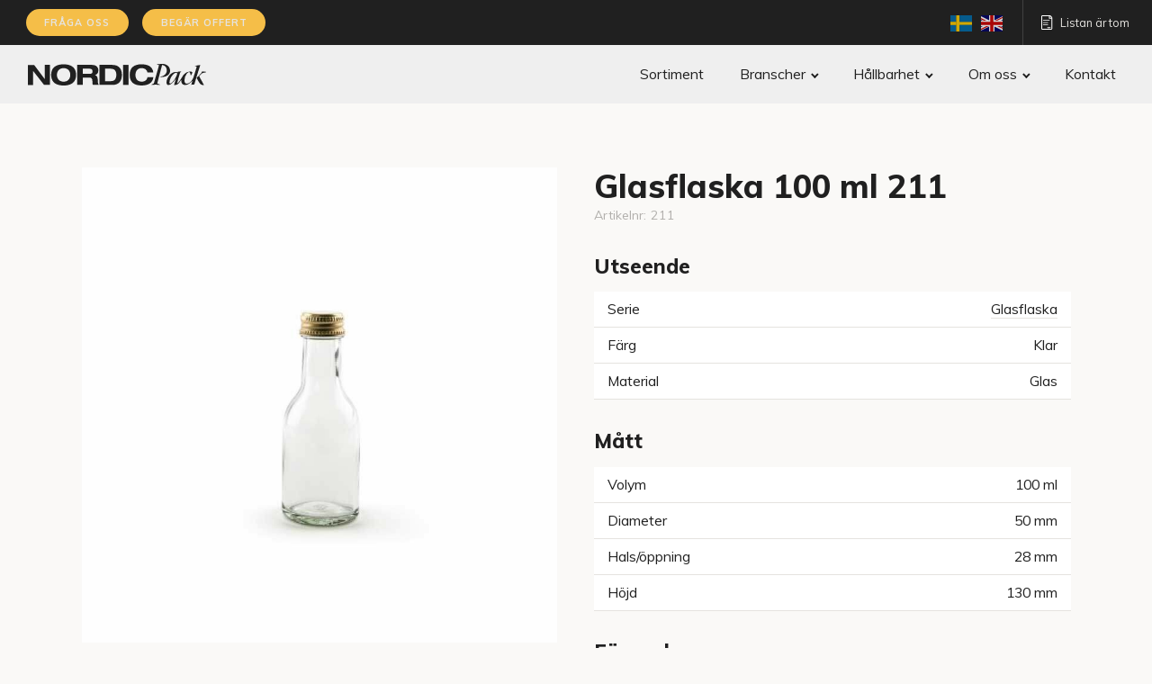

--- FILE ---
content_type: text/html; charset=UTF-8
request_url: https://www.nordicpack.com/produkt/glasflaska-100-ml-211/
body_size: 25472
content:
<!DOCTYPE html><html lang="sv-SE" ><head><meta charset="UTF-8"><meta name="viewport" content="width=device-width, initial-scale=1.0"><title>Glasflaska 100 ml 211 - Nordic Pack</title><link rel="preload" as="style" href="https://fonts.googleapis.com/css?family=Muli:700,italic,regular,700italic,|Muli:800,regular,italic,800italic,|Open+Sans:italic,&#038;display=swap" ><link rel="stylesheet" href="https://fonts.googleapis.com/css?family=Muli:700,italic,regular,700italic,|Muli:800,regular,italic,800italic,|Open+Sans:italic,&#038;display=swap"><meta name="uri-translation" content="on" /><link rel="alternate" hreflang="sv" href="https://www.nordicpack.com/produkt/glasflaska-100-ml-211/" /><link rel="alternate" hreflang="en" href="https://www.nordicpack.com/en/produkt/glasflaska-100-ml-211/" /><meta name="robots" content="max-snippet:-1,max-image-preview:standard,max-video-preview:-1" /><link rel="canonical" href="https://www.nordicpack.com/produkt/glasflaska-100-ml-211/" /><meta name="description" content="L.nr: 196..." /><meta property="og:type" content="product" /><meta property="og:locale" content="sv_SE" /><meta property="og:site_name" content="Nordic Pack" /><meta property="og:title" content="Glasflaska 100 ml 211 - Nordic Pack" /><meta property="og:description" content="L.nr: 196..." /><meta property="og:url" content="https://www.nordicpack.com/produkt/glasflaska-100-ml-211/" /><meta property="og:image" content="https://www.nordicpack.com/wp-content/uploads/glasflaska-100ml-211.jpg" /><meta property="og:image:width" content="800" /><meta property="og:image:height" content="800" /><meta property="og:image:alt" content="Glasflaska 100 ml 211" /><meta property="article:published_time" content="2017-03-01T22:00:00+00:00" /><meta property="article:modified_time" content="2020-09-29T07:06:46+00:00" /><meta name="twitter:card" content="summary_large_image" /><meta name="twitter:title" content="Glasflaska 100 ml 211 - Nordic Pack" /><meta name="twitter:description" content="L.nr: 196..." /><meta name="twitter:image" content="https://www.nordicpack.com/wp-content/uploads/glasflaska-100ml-211.jpg" /><meta name="twitter:image:alt" content="Glasflaska 100 ml 211" /> <script type="application/ld+json">{"@context":"https://schema.org","@graph":[{"@type":"WebSite","@id":"https://www.nordicpack.com/#/schema/WebSite","url":"https://www.nordicpack.com/","name":"Nordic Pack","description":"Förpackningar för alla tänkbara ändamål","inLanguage":"sv-SE","potentialAction":{"@type":"SearchAction","target":{"@type":"EntryPoint","urlTemplate":"https://www.nordicpack.com/search/{search_term_string}/"},"query-input":"required name=search_term_string"},"publisher":{"@type":"Organization","@id":"https://www.nordicpack.com/#/schema/Organization","name":"Nordic Pack","url":"https://www.nordicpack.com/","logo":{"@type":"ImageObject","url":"https://www.nordicpack.com/wp-content/uploads/cropped-favicon-dark.png","contentUrl":"https://www.nordicpack.com/wp-content/uploads/cropped-favicon-dark.png","width":512,"height":512,"contentSize":"9276"}}},{"@type":"WebPage","@id":"https://www.nordicpack.com/produkt/glasflaska-100-ml-211/","url":"https://www.nordicpack.com/produkt/glasflaska-100-ml-211/","name":"Glasflaska 100 ml 211 - Nordic Pack","description":"L.nr: 196...","inLanguage":"sv-SE","isPartOf":{"@id":"https://www.nordicpack.com/#/schema/WebSite"},"breadcrumb":{"@type":"BreadcrumbList","@id":"https://www.nordicpack.com/#/schema/BreadcrumbList","itemListElement":[{"@type":"ListItem","position":1,"item":"https://www.nordicpack.com/","name":"Nordic Pack"},{"@type":"ListItem","position":2,"item":"https://www.nordicpack.com/produkter/","name":"Butik"},{"@type":"ListItem","position":3,"name":"Glasflaska 100 ml 211"}]},"potentialAction":{"@type":"ReadAction","target":"https://www.nordicpack.com/produkt/glasflaska-100-ml-211/"},"datePublished":"2017-03-01T22:00:00+00:00","dateModified":"2020-09-29T07:06:46+00:00"}]}</script> <link rel="alternate" title="oEmbed (JSON)" type="application/json+oembed" href="https://www.nordicpack.com/wp-json/oembed/1.0/embed?url=https%3A%2F%2Fwww.nordicpack.com%2Fprodukt%2Fglasflaska-100-ml-211%2F" /><link rel="alternate" title="oEmbed (XML)" type="text/xml+oembed" href="https://www.nordicpack.com/wp-json/oembed/1.0/embed?url=https%3A%2F%2Fwww.nordicpack.com%2Fprodukt%2Fglasflaska-100-ml-211%2F&#038;format=xml" /><style id='wp-img-auto-sizes-contain-inline-css' type='text/css'>img:is([sizes=auto i],[sizes^="auto," i]){contain-intrinsic-size:3000px 1500px}
/*# sourceURL=wp-img-auto-sizes-contain-inline-css */</style><link data-optimized="1" rel='stylesheet' id='wp-block-library-css' href='https://www.nordicpack.com/wp-content/litespeed/css/d4ffbfa8df64fd13306a2f4d9a27b617.css?ver=2848e' type='text/css' media='all' /><link data-optimized="1" rel='stylesheet' id='wc-blocks-style-css' href='https://www.nordicpack.com/wp-content/litespeed/css/08ce1ba74f338efab88e94a215fe14fb.css?ver=04dea' type='text/css' media='all' /><style id='global-styles-inline-css' type='text/css'>:root{--wp--preset--aspect-ratio--square: 1;--wp--preset--aspect-ratio--4-3: 4/3;--wp--preset--aspect-ratio--3-4: 3/4;--wp--preset--aspect-ratio--3-2: 3/2;--wp--preset--aspect-ratio--2-3: 2/3;--wp--preset--aspect-ratio--16-9: 16/9;--wp--preset--aspect-ratio--9-16: 9/16;--wp--preset--color--black: #000000;--wp--preset--color--cyan-bluish-gray: #abb8c3;--wp--preset--color--white: #ffffff;--wp--preset--color--pale-pink: #f78da7;--wp--preset--color--vivid-red: #cf2e2e;--wp--preset--color--luminous-vivid-orange: #ff6900;--wp--preset--color--luminous-vivid-amber: #fcb900;--wp--preset--color--light-green-cyan: #7bdcb5;--wp--preset--color--vivid-green-cyan: #00d084;--wp--preset--color--pale-cyan-blue: #8ed1fc;--wp--preset--color--vivid-cyan-blue: #0693e3;--wp--preset--color--vivid-purple: #9b51e0;--wp--preset--gradient--vivid-cyan-blue-to-vivid-purple: linear-gradient(135deg,rgb(6,147,227) 0%,rgb(155,81,224) 100%);--wp--preset--gradient--light-green-cyan-to-vivid-green-cyan: linear-gradient(135deg,rgb(122,220,180) 0%,rgb(0,208,130) 100%);--wp--preset--gradient--luminous-vivid-amber-to-luminous-vivid-orange: linear-gradient(135deg,rgb(252,185,0) 0%,rgb(255,105,0) 100%);--wp--preset--gradient--luminous-vivid-orange-to-vivid-red: linear-gradient(135deg,rgb(255,105,0) 0%,rgb(207,46,46) 100%);--wp--preset--gradient--very-light-gray-to-cyan-bluish-gray: linear-gradient(135deg,rgb(238,238,238) 0%,rgb(169,184,195) 100%);--wp--preset--gradient--cool-to-warm-spectrum: linear-gradient(135deg,rgb(74,234,220) 0%,rgb(151,120,209) 20%,rgb(207,42,186) 40%,rgb(238,44,130) 60%,rgb(251,105,98) 80%,rgb(254,248,76) 100%);--wp--preset--gradient--blush-light-purple: linear-gradient(135deg,rgb(255,206,236) 0%,rgb(152,150,240) 100%);--wp--preset--gradient--blush-bordeaux: linear-gradient(135deg,rgb(254,205,165) 0%,rgb(254,45,45) 50%,rgb(107,0,62) 100%);--wp--preset--gradient--luminous-dusk: linear-gradient(135deg,rgb(255,203,112) 0%,rgb(199,81,192) 50%,rgb(65,88,208) 100%);--wp--preset--gradient--pale-ocean: linear-gradient(135deg,rgb(255,245,203) 0%,rgb(182,227,212) 50%,rgb(51,167,181) 100%);--wp--preset--gradient--electric-grass: linear-gradient(135deg,rgb(202,248,128) 0%,rgb(113,206,126) 100%);--wp--preset--gradient--midnight: linear-gradient(135deg,rgb(2,3,129) 0%,rgb(40,116,252) 100%);--wp--preset--font-size--small: 13px;--wp--preset--font-size--medium: 20px;--wp--preset--font-size--large: 36px;--wp--preset--font-size--x-large: 42px;--wp--preset--spacing--20: 0.44rem;--wp--preset--spacing--30: 0.67rem;--wp--preset--spacing--40: 1rem;--wp--preset--spacing--50: 1.5rem;--wp--preset--spacing--60: 2.25rem;--wp--preset--spacing--70: 3.38rem;--wp--preset--spacing--80: 5.06rem;--wp--preset--shadow--natural: 6px 6px 9px rgba(0, 0, 0, 0.2);--wp--preset--shadow--deep: 12px 12px 50px rgba(0, 0, 0, 0.4);--wp--preset--shadow--sharp: 6px 6px 0px rgba(0, 0, 0, 0.2);--wp--preset--shadow--outlined: 6px 6px 0px -3px rgb(255, 255, 255), 6px 6px rgb(0, 0, 0);--wp--preset--shadow--crisp: 6px 6px 0px rgb(0, 0, 0);}:where(.is-layout-flex){gap: 0.5em;}:where(.is-layout-grid){gap: 0.5em;}body .is-layout-flex{display: flex;}.is-layout-flex{flex-wrap: wrap;align-items: center;}.is-layout-flex > :is(*, div){margin: 0;}body .is-layout-grid{display: grid;}.is-layout-grid > :is(*, div){margin: 0;}:where(.wp-block-columns.is-layout-flex){gap: 2em;}:where(.wp-block-columns.is-layout-grid){gap: 2em;}:where(.wp-block-post-template.is-layout-flex){gap: 1.25em;}:where(.wp-block-post-template.is-layout-grid){gap: 1.25em;}.has-black-color{color: var(--wp--preset--color--black) !important;}.has-cyan-bluish-gray-color{color: var(--wp--preset--color--cyan-bluish-gray) !important;}.has-white-color{color: var(--wp--preset--color--white) !important;}.has-pale-pink-color{color: var(--wp--preset--color--pale-pink) !important;}.has-vivid-red-color{color: var(--wp--preset--color--vivid-red) !important;}.has-luminous-vivid-orange-color{color: var(--wp--preset--color--luminous-vivid-orange) !important;}.has-luminous-vivid-amber-color{color: var(--wp--preset--color--luminous-vivid-amber) !important;}.has-light-green-cyan-color{color: var(--wp--preset--color--light-green-cyan) !important;}.has-vivid-green-cyan-color{color: var(--wp--preset--color--vivid-green-cyan) !important;}.has-pale-cyan-blue-color{color: var(--wp--preset--color--pale-cyan-blue) !important;}.has-vivid-cyan-blue-color{color: var(--wp--preset--color--vivid-cyan-blue) !important;}.has-vivid-purple-color{color: var(--wp--preset--color--vivid-purple) !important;}.has-black-background-color{background-color: var(--wp--preset--color--black) !important;}.has-cyan-bluish-gray-background-color{background-color: var(--wp--preset--color--cyan-bluish-gray) !important;}.has-white-background-color{background-color: var(--wp--preset--color--white) !important;}.has-pale-pink-background-color{background-color: var(--wp--preset--color--pale-pink) !important;}.has-vivid-red-background-color{background-color: var(--wp--preset--color--vivid-red) !important;}.has-luminous-vivid-orange-background-color{background-color: var(--wp--preset--color--luminous-vivid-orange) !important;}.has-luminous-vivid-amber-background-color{background-color: var(--wp--preset--color--luminous-vivid-amber) !important;}.has-light-green-cyan-background-color{background-color: var(--wp--preset--color--light-green-cyan) !important;}.has-vivid-green-cyan-background-color{background-color: var(--wp--preset--color--vivid-green-cyan) !important;}.has-pale-cyan-blue-background-color{background-color: var(--wp--preset--color--pale-cyan-blue) !important;}.has-vivid-cyan-blue-background-color{background-color: var(--wp--preset--color--vivid-cyan-blue) !important;}.has-vivid-purple-background-color{background-color: var(--wp--preset--color--vivid-purple) !important;}.has-black-border-color{border-color: var(--wp--preset--color--black) !important;}.has-cyan-bluish-gray-border-color{border-color: var(--wp--preset--color--cyan-bluish-gray) !important;}.has-white-border-color{border-color: var(--wp--preset--color--white) !important;}.has-pale-pink-border-color{border-color: var(--wp--preset--color--pale-pink) !important;}.has-vivid-red-border-color{border-color: var(--wp--preset--color--vivid-red) !important;}.has-luminous-vivid-orange-border-color{border-color: var(--wp--preset--color--luminous-vivid-orange) !important;}.has-luminous-vivid-amber-border-color{border-color: var(--wp--preset--color--luminous-vivid-amber) !important;}.has-light-green-cyan-border-color{border-color: var(--wp--preset--color--light-green-cyan) !important;}.has-vivid-green-cyan-border-color{border-color: var(--wp--preset--color--vivid-green-cyan) !important;}.has-pale-cyan-blue-border-color{border-color: var(--wp--preset--color--pale-cyan-blue) !important;}.has-vivid-cyan-blue-border-color{border-color: var(--wp--preset--color--vivid-cyan-blue) !important;}.has-vivid-purple-border-color{border-color: var(--wp--preset--color--vivid-purple) !important;}.has-vivid-cyan-blue-to-vivid-purple-gradient-background{background: var(--wp--preset--gradient--vivid-cyan-blue-to-vivid-purple) !important;}.has-light-green-cyan-to-vivid-green-cyan-gradient-background{background: var(--wp--preset--gradient--light-green-cyan-to-vivid-green-cyan) !important;}.has-luminous-vivid-amber-to-luminous-vivid-orange-gradient-background{background: var(--wp--preset--gradient--luminous-vivid-amber-to-luminous-vivid-orange) !important;}.has-luminous-vivid-orange-to-vivid-red-gradient-background{background: var(--wp--preset--gradient--luminous-vivid-orange-to-vivid-red) !important;}.has-very-light-gray-to-cyan-bluish-gray-gradient-background{background: var(--wp--preset--gradient--very-light-gray-to-cyan-bluish-gray) !important;}.has-cool-to-warm-spectrum-gradient-background{background: var(--wp--preset--gradient--cool-to-warm-spectrum) !important;}.has-blush-light-purple-gradient-background{background: var(--wp--preset--gradient--blush-light-purple) !important;}.has-blush-bordeaux-gradient-background{background: var(--wp--preset--gradient--blush-bordeaux) !important;}.has-luminous-dusk-gradient-background{background: var(--wp--preset--gradient--luminous-dusk) !important;}.has-pale-ocean-gradient-background{background: var(--wp--preset--gradient--pale-ocean) !important;}.has-electric-grass-gradient-background{background: var(--wp--preset--gradient--electric-grass) !important;}.has-midnight-gradient-background{background: var(--wp--preset--gradient--midnight) !important;}.has-small-font-size{font-size: var(--wp--preset--font-size--small) !important;}.has-medium-font-size{font-size: var(--wp--preset--font-size--medium) !important;}.has-large-font-size{font-size: var(--wp--preset--font-size--large) !important;}.has-x-large-font-size{font-size: var(--wp--preset--font-size--x-large) !important;}
/*# sourceURL=global-styles-inline-css */</style><style id='classic-theme-styles-inline-css' type='text/css'>/*! This file is auto-generated */
.wp-block-button__link{color:#fff;background-color:#32373c;border-radius:9999px;box-shadow:none;text-decoration:none;padding:calc(.667em + 2px) calc(1.333em + 2px);font-size:1.125em}.wp-block-file__button{background:#32373c;color:#fff;text-decoration:none}
/*# sourceURL=/wp-includes/css/classic-themes.min.css */</style><link data-optimized="1" rel='stylesheet' id='pb-accordion-blocks-style-css' href='https://www.nordicpack.com/wp-content/litespeed/css/18c902166cef70c71f93eab3c8008612.css?ver=5d594' type='text/css' media='all' /><link data-optimized="1" rel='stylesheet' id='oxygen-css' href='https://www.nordicpack.com/wp-content/litespeed/css/c9a19ec336d6152fd812a5d8f64928b6.css?ver=962b0' type='text/css' media='all' /><link data-optimized="1" rel='stylesheet' id='photoswipe-css' href='https://www.nordicpack.com/wp-content/litespeed/css/4e9edee0e40223424f99755ad44067da.css?ver=cdf8a' type='text/css' media='all' /><link data-optimized="1" rel='stylesheet' id='photoswipe-default-skin-css' href='https://www.nordicpack.com/wp-content/litespeed/css/43d73e58594f5db871e63a5510a6fc4c.css?ver=08039' type='text/css' media='all' /><link data-optimized="1" rel='stylesheet' id='woocommerce-layout-css' href='https://www.nordicpack.com/wp-content/litespeed/css/5ce548d262aa638f52f092408ca1fcdd.css?ver=abdeb' type='text/css' media='all' /><link data-optimized="1" rel='stylesheet' id='woocommerce-smallscreen-css' href='https://www.nordicpack.com/wp-content/litespeed/css/84f15d7d28c7f3031c73658bc210bb64.css?ver=0e851' type='text/css' media='only screen and (max-width: 768px)' /><link data-optimized="1" rel='stylesheet' id='woocommerce-general-css' href='https://www.nordicpack.com/wp-content/litespeed/css/192211b0c5ad2ee492ff68dacda00c77.css?ver=5eedc' type='text/css' media='all' /><style id='woocommerce-inline-inline-css' type='text/css'>.woocommerce form .form-row .required { visibility: visible; }
/*# sourceURL=woocommerce-inline-inline-css */</style><link data-optimized="1" rel='stylesheet' id='search-filter-plugin-styles-css' href='https://www.nordicpack.com/wp-content/litespeed/css/6fc9b6a612f6a3176f93c776ed474132.css?ver=865c7' type='text/css' media='all' /><link data-optimized="1" rel='stylesheet' id='yith_wapo_color_label_frontend-css' href='https://www.nordicpack.com/wp-content/litespeed/css/6b2c5533551567f0d6cc539c5b1e6da8.css?ver=535fd' type='text/css' media='all' /><style id='yith_wapo_color_label_frontend-inline-css' type='text/css'>:root {--yith-wccl-tooltip-background: #03bfac;--yith-wccl-tooltip-text-color: #ffffff;--yith-wccl-select-option-size: 40px;--yith-wccl-select-option-radius: 50%;}
/*# sourceURL=yith_wapo_color_label_frontend-inline-css */</style><link data-optimized="1" rel='stylesheet' id='yith_wapo_front-css' href='https://www.nordicpack.com/wp-content/litespeed/css/c5f4911518bd44b28ab91fe045984b16.css?ver=3ae5c' type='text/css' media='all' /><style id='yith_wapo_front-inline-css' type='text/css'>:root{--yith-wapo-required-option-color:#AF2323;--yith-wapo-checkbox-style:50%;--yith-wapo-color-swatch-style:50%;--yith-wapo-label-font-size:16px;--yith-wapo-description-font-size:12px;--yith-wapo-color-swatch-size:40px;--yith-wapo-block-padding:0px 0px 0px 0px ;--yith-wapo-block-background-color:rgba(255,255,255,0);--yith-wapo-accent-color-color:#03bfac;--yith-wapo-form-border-color-color:#7a7a7a;--yith-wapo-price-box-colors-text:#474747;--yith-wapo-price-box-colors-background:#ffffff;--yith-wapo-uploads-file-colors-background:#f3f3f3;--yith-wapo-uploads-file-colors-border:#c4c4c4;--yith-wapo-tooltip-colors-background:#03bfac;--yith-wapo-tooltip-colors-text:#ffffff;}
/*# sourceURL=yith_wapo_front-inline-css */</style><link data-optimized="1" rel='stylesheet' id='yith_wapo_jquery-ui-css' href='https://www.nordicpack.com/wp-content/litespeed/css/109d059b03dfa1250561786fe5a935d4.css?ver=10033' type='text/css' media='all' /><link data-optimized="1" rel='stylesheet' id='dashicons-css' href='https://www.nordicpack.com/wp-content/litespeed/css/8231413d429177967b9bed932e35887c.css?ver=56e1e' type='text/css' media='all' /><style id='dashicons-inline-css' type='text/css'>[data-font="Dashicons"]:before {font-family: 'Dashicons' !important;content: attr(data-icon) !important;speak: none !important;font-weight: normal !important;font-variant: normal !important;text-transform: none !important;line-height: 1 !important;font-style: normal !important;-webkit-font-smoothing: antialiased !important;-moz-osx-font-smoothing: grayscale !important;}
/*# sourceURL=dashicons-inline-css */</style><link data-optimized="1" rel='stylesheet' id='yith-plugin-fw-icon-font-css' href='https://www.nordicpack.com/wp-content/litespeed/css/ecb0c92710420ae3da1a1c24875c157a.css?ver=6e779' type='text/css' media='all' /><link data-optimized="1" rel='stylesheet' id='wp-color-picker-css' href='https://www.nordicpack.com/wp-content/litespeed/css/9fe5b7ed93efc86d5dfc37784c0208be.css?ver=506e2' type='text/css' media='all' /><link data-optimized="1" rel='stylesheet' id='phiksel-styles-css' href='https://www.nordicpack.com/wp-content/litespeed/css/b9a424d04a491700a470439e6c6c643d.css?ver=85a14' type='text/css' media='all' /><style id='phiksel-styles-inline-css' type='text/css'>.phksl-image-loading{background:url('data:image/svg+xml,<svg xmlns="http://www.w3.org/2000/svg" viewBox="0 0 200 200"><circle fill="%23000" stroke="%23000" stroke-width="10" r="10" cx="40" cy="100"><animate attributeName="opacity" calcMode="spline" dur="2" values="1;0;1;" keySplines=".5 0 .5 1;.5 0 .5 1" repeatCount="indefinite" begin="-.4"></animate></circle><circle fill="%23000" stroke="%23000" stroke-width="10" r="10" cx="90" cy="100"><animate attributeName="opacity" calcMode="spline" dur="2" values="1;0;1;" keySplines=".5 0 .5 1;.5 0 .5 1" repeatCount="indefinite" begin="-.2"></animate></circle><circle fill="%23000" stroke="%23000" stroke-width="10" r="10" cx="140" cy="100"><animate attributeName="opacity" calcMode="spline" dur="2" values="1;0;1;" keySplines=".5 0 .5 1;.5 0 .5 1" repeatCount="indefinite" begin="0"></animate></circle></svg>') center/50px no-repeat}
/*# sourceURL=phiksel-styles-inline-css */</style> <script type="text/template" id="tmpl-variation-template"><div class="woocommerce-variation-description">{{{ data.variation.variation_description }}}</div>
	<div class="woocommerce-variation-price">{{{ data.variation.price_html }}}</div>
	<div class="woocommerce-variation-availability">{{{ data.variation.availability_html }}}</div></script> <script type="text/template" id="tmpl-unavailable-variation-template"><p role="alert">Den här produkten är inte tillgänglig. Välj en annan kombination.</p></script> <script type="text/javascript" src="https://www.nordicpack.com/wp-includes/js/jquery/jquery.min.js?ver=3.7.1" id="jquery-core-js"></script> <script data-optimized="1" type="text/javascript" src="https://www.nordicpack.com/wp-content/litespeed/js/91e86c312250cf3740f8fb2e236b3be0.js?ver=36d47" id="wc-zoom-js" defer="defer" data-wp-strategy="defer"></script> <script data-optimized="1" type="text/javascript" src="https://www.nordicpack.com/wp-content/litespeed/js/f53df2ddf7fa44992ced0ffffc73adfb.js?ver=45b2a" id="wc-flexslider-js" defer="defer" data-wp-strategy="defer"></script> <script data-optimized="1" type="text/javascript" src="https://www.nordicpack.com/wp-content/litespeed/js/509911734552ba95c0488ff93d020dc4.js?ver=86c65" id="wc-photoswipe-js" defer="defer" data-wp-strategy="defer"></script> <script data-optimized="1" type="text/javascript" src="https://www.nordicpack.com/wp-content/litespeed/js/9c24397244a72001cc12481bcd4e043c.js?ver=1f569" id="wc-photoswipe-ui-default-js" defer="defer" data-wp-strategy="defer"></script> <script data-optimized="1" type="text/javascript" src="https://www.nordicpack.com/wp-content/litespeed/js/a62a85fab734e53ca68e86454052995b.js?ver=a330e" id="wc-jquery-blockui-js" data-wp-strategy="defer"></script> <script data-optimized="1" type="text/javascript" src="https://www.nordicpack.com/wp-content/litespeed/js/53ae4dff838df89eb0f722ca501b8a4d.js?ver=83635" id="wc-js-cookie-js" defer="defer" data-wp-strategy="defer"></script> <script type="text/javascript" id="woocommerce-js-extra">/*  */
var woocommerce_params = {"ajax_url":"/wp-admin/admin-ajax.php","wc_ajax_url":"/?wc-ajax=%%endpoint%%","i18n_password_show":"Visa l\u00f6senord","i18n_password_hide":"D\u00f6lj l\u00f6senord"};
//# sourceURL=woocommerce-js-extra
/*  */</script> <script data-optimized="1" type="text/javascript" src="https://www.nordicpack.com/wp-content/litespeed/js/f47582c57b9403357641b0727fff0f9b.js?ver=5a398" id="woocommerce-js" defer="defer" data-wp-strategy="defer"></script> <script type="text/javascript" id="search-filter-plugin-build-js-extra">/*  */
var SF_LDATA = {"ajax_url":"https://www.nordicpack.com/wp-admin/admin-ajax.php","home_url":"https://www.nordicpack.com/","extensions":[]};
//# sourceURL=search-filter-plugin-build-js-extra
/*  */</script> <script data-optimized="1" type="text/javascript" src="https://www.nordicpack.com/wp-content/litespeed/js/2c597f211bcc74c89c21f75580d8ec71.js?ver=e669e" id="search-filter-plugin-build-js"></script> <script type="text/javascript" src="https://www.nordicpack.com/wp-content/plugins/search-filter-pro/public/assets/js/chosen.jquery.min.js?ver=2.5.21" id="search-filter-plugin-chosen-js"></script> <script data-optimized="1" type="text/javascript" src="https://www.nordicpack.com/wp-content/litespeed/js/ebdbd81ecea989559f071d9d82b308e6.js?ver=5971d" id="underscore-js"></script> <script type="text/javascript" id="wp-util-js-extra">/*  */
var _wpUtilSettings = {"ajax":{"url":"/wp-admin/admin-ajax.php"}};
//# sourceURL=wp-util-js-extra
/*  */</script> <script data-optimized="1" type="text/javascript" src="https://www.nordicpack.com/wp-content/litespeed/js/4eccd6fab58a6ba82346b9d6b7d11ce7.js?ver=b9c02" id="wp-util-js"></script> <script data-optimized="1" type="text/javascript" src="https://www.nordicpack.com/wp-content/litespeed/js/beb179ba80a1b33bba76080cbe48e975.js?ver=d2ad1" id="phiksel-lazy-js"></script> <script type="text/javascript" id="phiksel-image-loader-js-extra">/*  */
var PHIKSELDATA = {"resturl":"https://www.nordicpack.com/wp-json/phiksel/v1/","cacheurl":"https://www.nordicpack.com/wp-content/uploads/phiksel-cache/","uploadurl":"https://www.nordicpack.com/wp-content/uploads/","nonce":"a627251b5d","maximagethreshold":"3600"};
//# sourceURL=phiksel-image-loader-js-extra
/*  */</script> <script data-optimized="1" type="text/javascript" src="https://www.nordicpack.com/wp-content/litespeed/js/5645a0e4326564e051ff85da58b10883.js?ver=07118" id="phiksel-image-loader-js"></script> <link rel="https://api.w.org/" href="https://www.nordicpack.com/wp-json/" /><link rel="alternate" title="JSON" type="application/json" href="https://www.nordicpack.com/wp-json/wp/v2/product/1160" /><link rel="EditURI" type="application/rsd+xml" title="RSD" href="https://www.nordicpack.com/xmlrpc.php?rsd" />
 <script>window.dataLayer = window.dataLayer || [];
    function gtag(){dataLayer.push(arguments);}

    gtag('consent', 'default', {
        'ad_storage': 'denied',
        'ad_user_data': 'denied',
        'ad_personalization': 'denied',
        'analytics_storage': 'denied'
    });</script>  <script async src="https://www.googletagmanager.com/gtag/js?id=UA-36547727-1"></script> <script>window.dataLayer = window.dataLayer || [];
  function gtag(){dataLayer.push(arguments);}
  gtag('js', new Date());

  gtag('config', 'UA-36547727-1');</script>  <script async src="https://www.googletagmanager.com/gtag/js?id=AW-11004206984"></script> <script>window.dataLayer = window.dataLayer || [];
  function gtag(){dataLayer.push(arguments);}
  gtag('js', new Date());
  gtag('config', 'AW-11004206984');</script>  <script>function gtag_report_conversion(url) {
  var callback = function () {
    if (typeof(url) != 'undefined') {
      window.location = url;
    }
  };
  gtag('event', 'conversion', {
      'send_to': 'AW-11004206984/JwJvCNfU7OUDEIi_m_8o',
      'event_callback': callback
  });
  return false;
}</script> <noscript><style>.woocommerce-product-gallery{ opacity: 1 !important; }</style></noscript><link rel="icon" href="https://www.nordicpack.com/wp-content/uploads/cropped-favicon-dark-32x32.png" sizes="32x32" /><link rel="icon" href="https://www.nordicpack.com/wp-content/uploads/cropped-favicon-dark-192x192.png" sizes="192x192" /><link rel="apple-touch-icon" href="https://www.nordicpack.com/wp-content/uploads/cropped-favicon-dark-180x180.png" /><meta name="msapplication-TileImage" content="https://www.nordicpack.com/wp-content/uploads/cropped-favicon-dark-270x270.png" /><link data-optimized="1" rel='stylesheet' id='oxygen-cache-2316-css' href='https://www.nordicpack.com/wp-content/litespeed/css/1987d2e7cad48cd963d2b304e4e22390.css?ver=6cfa7' type='text/css' media='all' /><link data-optimized="1" rel='stylesheet' id='oxygen-cache-1850-css' href='https://www.nordicpack.com/wp-content/litespeed/css/55562a404e0a5879f11f7bf8b3e1bd39.css?ver=c6f57' type='text/css' media='all' /><link data-optimized="1" rel='stylesheet' id='oxygen-universal-styles-css' href='https://www.nordicpack.com/wp-content/litespeed/css/8aa8278af5742c1a61bd25040839138a.css?ver=20f34' type='text/css' media='all' /><link data-optimized="1" rel='stylesheet' id='fluent-form-styles-css' href='https://www.nordicpack.com/wp-content/litespeed/css/b935b6c4f64df84fe0c1af98d9f16d4d.css?ver=fa1f0' type='text/css' media='all' /></head><body class="wp-singular product-template-default single single-product postid-1160 wp-theme-webbson-no-theme  wp-embed-responsive theme-webbson-no-theme oxygen-body woocommerce woocommerce-page woocommerce-no-js" ><div id="code_block-205-2316" class="ct-code-block" ><link rel="stylesheet" href="https://cdn.jsdelivr.net/gh/orestbida/cookieconsent@v3.0.0/dist/cookieconsent.css"></div><div id="code_block-114-2316" class="ct-code-block" ></div><div id="div_block-79-2316" class="ct-div-block top-bar" ><div id="div_block-81-2316" class="ct-div-block" ><div id="div_block-121-2316" class="ct-div-block" ><a id="link_button-157-2316" class="ct-link-button contact-modal-trigger" href="http://" target="_self"  >Fråga oss</a></div><div id="div_block-168-2316" class="ct-div-block" ><div id="div_block-169-2316" class="ct-div-block" ><a id="link_button-170-2316" class="ct-link-button quote-modal-trigger" href="http://" target="_self"  >Begär offert</a></div></div></div><div id="div_block-192-2316" class="ct-div-block" ><div id="div_block-193-2316" class="ct-div-block" ><a id="link_button-194-2316" class="ct-link-button contact-modal-trigger" href="http://" target="_self"  >FrågoR?</a></div><div id="div_block-195-2316" class="ct-div-block" ><div id="div_block-196-2316" class="ct-div-block" ><a id="link_button-197-2316" class="ct-link-button quote-modal-trigger" href="http://" target="_self"  >offert</a></div></div></div><div id="div_block-100-2316" class="ct-div-block" ><div id="shortcode-115-2316" class="ct-shortcode" ><div class="gtranslate_wrapper" id="gt-wrapper-15104700"></div></div><div id="shortcode-112-2316" class="ct-shortcode" ><div class="cart-count"><img alt="Min lista" src="/wp-content/plugins/webbson-cart-count/list-icon.svg" width="16" height="16" class="cart-count-icon empty-cart"> <span class="cart-count-text empty-cart">Listan är tom</span></div></div></div></div><div id="div_block-52-2316" class="ct-div-block " ><div id="div_block-58-2316" class="ct-div-block " ><div id="div_block-50-2316" class="ct-div-block" ><a id="link-61-2316" class="ct-link" href="https://www.nordicpack.com/" target="_self"  ><img  id="image-56-2316" alt="NordicPack" src="https://www.nordicpack.com/wp-content/uploads/nordicpack-logo.svg" class="ct-image" srcset="" sizes="(max-width: 267px) 100vw, 267px" /></a></div><div id="div_block-53-2316" class="ct-div-block" ><nav id="_nav_menu-60-2316" class="oxy-nav-menu oxy-nav-menu-dropdowns oxy-nav-menu-dropdown-arrow" ><div class='oxy-menu-toggle'><div class='oxy-nav-menu-hamburger-wrap'><div class='oxy-nav-menu-hamburger'><div class='oxy-nav-menu-hamburger-line'></div><div class='oxy-nav-menu-hamburger-line'></div><div class='oxy-nav-menu-hamburger-line'></div></div></div></div><div class="menu-huvudmeny-container"><ul id="menu-huvudmeny" class="oxy-nav-menu-list"><li id="menu-item-213" class="menu-item menu-item-type-post_type menu-item-object-page menu-item-213"><a href="https://www.nordicpack.com/sortiment/">Sortiment</a></li><li id="menu-item-2565" class="menu-item menu-item-type-custom menu-item-object-custom menu-item-has-children menu-item-2565"><a href="#">Branscher</a><ul class="sub-menu"><li id="menu-item-2606" class="menu-item menu-item-type-post_type menu-item-object-page menu-item-2606"><a href="https://www.nordicpack.com/life-science/">Life Science/Pharma/Läkemedel</a></li><li id="menu-item-2413" class="menu-item menu-item-type-post_type menu-item-object-page menu-item-2413"><a href="https://www.nordicpack.com/kosttillskott/">Kosttillskott</a></li><li id="menu-item-2414" class="menu-item menu-item-type-post_type menu-item-object-page menu-item-2414"><a href="https://www.nordicpack.com/livsmedelstillverkning/">Livsmedels­tillverkning</a></li><li id="menu-item-2411" class="menu-item menu-item-type-post_type menu-item-object-page menu-item-2411"><a href="https://www.nordicpack.com/dryckestillverkning/">Dryckes­tillverkning</a></li><li id="menu-item-2415" class="menu-item menu-item-type-post_type menu-item-object-page menu-item-2415"><a href="https://www.nordicpack.com/olbryggeri/">Ölbryggeri</a></li><li id="menu-item-2412" class="menu-item menu-item-type-post_type menu-item-object-page menu-item-2412"><a href="https://www.nordicpack.com/kemisk-teknisk-industri/">Kemisk-teknisk industri</a></li><li id="menu-item-2416" class="menu-item menu-item-type-post_type menu-item-object-page menu-item-2416"><a href="https://www.nordicpack.com/personal-care/">Personal Care</a></li></ul></li><li id="menu-item-3770" class="menu-item menu-item-type-custom menu-item-object-custom menu-item-has-children menu-item-3770"><a href="#">Hållbarhet</a><ul class="sub-menu"><li id="menu-item-9284" class="menu-item menu-item-type-post_type menu-item-object-page menu-item-9284"><a href="https://www.nordicpack.com/vanliga-fragor-hallbarhet/">Vanliga frågor Hållbarhet</a></li><li id="menu-item-3771" class="menu-item menu-item-type-post_type menu-item-object-page menu-item-3771"><a href="https://www.nordicpack.com/iso-certifieringar/">ISO Certifieringar</a></li><li id="menu-item-3772" class="menu-item menu-item-type-post_type menu-item-object-page menu-item-3772"><a href="https://www.nordicpack.com/miljoansvar/">Miljöansvar</a></li><li id="menu-item-9213" class="menu-item menu-item-type-post_type menu-item-object-page menu-item-9213"><a href="https://www.nordicpack.com/narproducerat/">Närproducerat</a></li><li id="menu-item-4585" class="menu-item menu-item-type-post_type menu-item-object-page menu-item-4585"><a href="https://www.nordicpack.com/atervunnet-material/">Återvunnet material</a></li><li id="menu-item-3774" class="menu-item menu-item-type-post_type menu-item-object-page menu-item-3774"><a href="https://www.nordicpack.com/atervinningsprocess-plast-glas/">Återvinningsprocess Plast &amp; Glas</a></li><li id="menu-item-3773" class="menu-item menu-item-type-post_type menu-item-object-page menu-item-3773"><a href="https://www.nordicpack.com/materialbeskrivningar/">Material­beskrivningar</a></li></ul></li><li id="menu-item-4162" class="menu-item menu-item-type-custom menu-item-object-custom menu-item-has-children menu-item-4162"><a href="#">Om oss</a><ul class="sub-menu"><li id="menu-item-138" class="menu-item menu-item-type-post_type menu-item-object-page menu-item-138"><a href="https://www.nordicpack.com/om-nordic-pack/">Om Nordic Pack</a></li><li id="menu-item-4163" class="menu-item menu-item-type-post_type menu-item-object-page menu-item-4163"><a href="https://www.nordicpack.com/kundfordelar/">Kundfördelar</a></li><li id="menu-item-4164" class="menu-item menu-item-type-post_type menu-item-object-page menu-item-4164"><a href="https://www.nordicpack.com/vanliga-fragor/">Vanliga frågor</a></li><li id="menu-item-4165" class="menu-item menu-item-type-post_type menu-item-object-page menu-item-4165"><a href="https://www.nordicpack.com/oppettider/">Öppettider</a></li><li id="menu-item-5012" class="menu-item menu-item-type-post_type menu-item-object-page menu-item-5012"><a href="https://www.nordicpack.com/forpackningar-i-50-pcr-atervunnen-plast-nu-i-lager/">PET-flaskor i 25% återvunnet material som standard!</a></li><li id="menu-item-11943" class="menu-item menu-item-type-post_type menu-item-object-page menu-item-11943"><a href="https://www.nordicpack.com/hasko-partnerskap/">Nordic Pack &amp; Hasko Invest AB ingått partnerskap!</a></li></ul></li><li id="menu-item-137" class="menu-item menu-item-type-post_type menu-item-object-page menu-item-137"><a href="https://www.nordicpack.com/kontakt/">Kontakt</a></li></ul></div></nav><div id="code_block-66-2316" class="ct-code-block" ><button class="hamburger hamburger--squeeze" type="button">
<span class="hamburger-box">
<span class="hamburger-inner"></span>
</span>
</button></div></div></div></div><div id="div_block-67-2316" class="ct-div-block slide-down-content" ><div id="div_block-68-2316" class="ct-div-block ct-section-inner-wrap" ><div id="code_block-78-2316" class="ct-code-block" ><div class="accordion-menu"><div class="menu-huvudmeny-container"><ul id="menu-huvudmeny-1" class="menu"><li class="menu-item menu-item-type-post_type menu-item-object-page menu-item-213"><a href="https://www.nordicpack.com/sortiment/">Sortiment</a></li><li class="menu-item menu-item-type-custom menu-item-object-custom menu-item-has-children menu-item-2565"><a href="#">Branscher</a><ul class="sub-menu"><li class="menu-item menu-item-type-post_type menu-item-object-page menu-item-2606"><a href="https://www.nordicpack.com/life-science/">Life Science/Pharma/Läkemedel</a></li><li class="menu-item menu-item-type-post_type menu-item-object-page menu-item-2413"><a href="https://www.nordicpack.com/kosttillskott/">Kosttillskott</a></li><li class="menu-item menu-item-type-post_type menu-item-object-page menu-item-2414"><a href="https://www.nordicpack.com/livsmedelstillverkning/">Livsmedels­tillverkning</a></li><li class="menu-item menu-item-type-post_type menu-item-object-page menu-item-2411"><a href="https://www.nordicpack.com/dryckestillverkning/">Dryckes­tillverkning</a></li><li class="menu-item menu-item-type-post_type menu-item-object-page menu-item-2415"><a href="https://www.nordicpack.com/olbryggeri/">Ölbryggeri</a></li><li class="menu-item menu-item-type-post_type menu-item-object-page menu-item-2412"><a href="https://www.nordicpack.com/kemisk-teknisk-industri/">Kemisk-teknisk industri</a></li><li class="menu-item menu-item-type-post_type menu-item-object-page menu-item-2416"><a href="https://www.nordicpack.com/personal-care/">Personal Care</a></li></ul></li><li class="menu-item menu-item-type-custom menu-item-object-custom menu-item-has-children menu-item-3770"><a href="#">Hållbarhet</a><ul class="sub-menu"><li class="menu-item menu-item-type-post_type menu-item-object-page menu-item-9284"><a href="https://www.nordicpack.com/vanliga-fragor-hallbarhet/">Vanliga frågor Hållbarhet</a></li><li class="menu-item menu-item-type-post_type menu-item-object-page menu-item-3771"><a href="https://www.nordicpack.com/iso-certifieringar/">ISO Certifieringar</a></li><li class="menu-item menu-item-type-post_type menu-item-object-page menu-item-3772"><a href="https://www.nordicpack.com/miljoansvar/">Miljöansvar</a></li><li class="menu-item menu-item-type-post_type menu-item-object-page menu-item-9213"><a href="https://www.nordicpack.com/narproducerat/">Närproducerat</a></li><li class="menu-item menu-item-type-post_type menu-item-object-page menu-item-4585"><a href="https://www.nordicpack.com/atervunnet-material/">Återvunnet material</a></li><li class="menu-item menu-item-type-post_type menu-item-object-page menu-item-3774"><a href="https://www.nordicpack.com/atervinningsprocess-plast-glas/">Återvinningsprocess Plast &amp; Glas</a></li><li class="menu-item menu-item-type-post_type menu-item-object-page menu-item-3773"><a href="https://www.nordicpack.com/materialbeskrivningar/">Material­beskrivningar</a></li></ul></li><li class="menu-item menu-item-type-custom menu-item-object-custom menu-item-has-children menu-item-4162"><a href="#">Om oss</a><ul class="sub-menu"><li class="menu-item menu-item-type-post_type menu-item-object-page menu-item-138"><a href="https://www.nordicpack.com/om-nordic-pack/">Om Nordic Pack</a></li><li class="menu-item menu-item-type-post_type menu-item-object-page menu-item-4163"><a href="https://www.nordicpack.com/kundfordelar/">Kundfördelar</a></li><li class="menu-item menu-item-type-post_type menu-item-object-page menu-item-4164"><a href="https://www.nordicpack.com/vanliga-fragor/">Vanliga frågor</a></li><li class="menu-item menu-item-type-post_type menu-item-object-page menu-item-4165"><a href="https://www.nordicpack.com/oppettider/">Öppettider</a></li><li class="menu-item menu-item-type-post_type menu-item-object-page menu-item-5012"><a href="https://www.nordicpack.com/forpackningar-i-50-pcr-atervunnen-plast-nu-i-lager/">PET-flaskor i 25% återvunnet material som standard!</a></li><li class="menu-item menu-item-type-post_type menu-item-object-page menu-item-11943"><a href="https://www.nordicpack.com/hasko-partnerskap/">Nordic Pack &amp; Hasko Invest AB ingått partnerskap!</a></li></ul></li><li class="menu-item menu-item-type-post_type menu-item-object-page menu-item-137"><a href="https://www.nordicpack.com/kontakt/">Kontakt</a></li></ul></div></div></div><div id="shortcode-191-2316" class="ct-shortcode" ><div class="gtranslate_wrapper" id="gt-wrapper-61331195"></div></div></div></div><section id="section-2-182" class=" ct-section" ><div class="ct-section-inner-wrap"><div id="-product-builder-520-1850" class="oxy-product-builder oxy-woo-element" ><div id="product-1160" class="product type-product post-1160 status-publish first onbackorder product_cat-glasflaskor has-post-thumbnail purchasable product-type-simple"><div class="woocommerce-notices-wrapper"></div><div class='oxy-product-wrapper-inner oxy-inner-content'><div id="div_block-7-182" class="ct-div-block col-2 gap stretch" ><div id="div_block-8-182" class="ct-div-block" ><div id="div_block-10-182" class="ct-div-block" ><div id="-product-images-519-1850" class="oxy-product-images oxy-woo-element" ><div class="woocommerce-product-gallery woocommerce-product-gallery--with-images woocommerce-product-gallery--columns-4 images" data-columns="4" style="opacity: 0; transition: opacity .25s ease-in-out;"><div class="woocommerce-product-gallery__wrapper"><div data-thumb="https://www.nordicpack.com/wp-content/uploads/glasflaska-100ml-211-100x100.jpg" data-thumb-alt="Glasflaska 100 ml 211" data-thumb-srcset="https://www.nordicpack.com/wp-content/uploads/glasflaska-100ml-211-100x100.jpg 100w, https://www.nordicpack.com/wp-content/uploads/glasflaska-100ml-211-150x150.jpg 150w, https://www.nordicpack.com/wp-content/uploads/glasflaska-100ml-211-300x300.jpg 300w, https://www.nordicpack.com/wp-content/uploads/glasflaska-100ml-211-768x768.jpg 768w, https://www.nordicpack.com/wp-content/uploads/glasflaska-100ml-211-600x600.jpg 600w, https://www.nordicpack.com/wp-content/uploads/glasflaska-100ml-211.jpg 800w" data-thumb-sizes="(max-width: 100px) 100vw, 100px" class="woocommerce-product-gallery__image"><a href="https://www.nordicpack.com/wp-content/uploads/glasflaska-100ml-211.jpg"><img width="600" height="600" src="data:image/svg+xml;utf8,%3Csvg%20width%3D%22800%22%20height%3D%22800px%22%20xmlns%3D%22http%3A%2F%2Fwww.w3.org%2F2000%2Fsvg%22%3E%3C%2Fsvg%3E" class="wp-post-image" alt="Glasflaska 100 ml 211" data-caption="" data-src="https://www.nordicpack.com/wp-content/uploads/glasflaska-100ml-211.jpg" data-large_image="https://www.nordicpack.com/wp-content/uploads/glasflaska-100ml-211.jpg" data-large_image_width="800" data-large_image_height="800" decoding="async" loading="lazy" data-attachment-id="2041" data-img-sizes="800,800;740,740;696,696;636,636;128,128;556,556" data-width="800" data-height="800">
</a></div></div></div></div><div id="div_block-465-182" class="ct-div-block" ><h3 id="headline-224-182" class="ct-headline">Mer information</h3><div id="div_block-229-182" class="ct-div-block padding" ><div id="text_block-205-182" class="ct-text-block" ><span id="span-206-1850" class="ct-span oxy-stock-content-styles" ><p>L.nr: 196</p>
</span></div></div></div><div id="code_block-552-1850" class="ct-code-block" ></div></div></div><div id="div_block-9-182" class="ct-div-block" ><div id="div_block-11-182" class="ct-div-block" ><h1 id="headline-13-182" class="ct-headline"><span id="span-14-182" class="ct-span" >Glasflaska 100 ml 211</span></h1><div id="div_block-195-182" class="ct-div-block small" ><div id="text_block-197-182" class="ct-text-block" >Artikelnr:</div><div id="text_block-200-182" class="ct-text-block notranslate" ><span id="span-202-1850" class="ct-span" >211</span></div></div><div id="div_block-459-182" class="ct-div-block" ><h3 id="headline-220-182" class="ct-headline">Utseende</h3><div id="div_block-182-182" class="ct-div-block" ><div id="div_block-80-182" class="ct-div-block product-data-row" ><div id="div_block-81-182" class="ct-div-block" ><div id="text_block-82-182" class="ct-text-block" >Serie</div></div><div id="div_block-83-182" class="ct-div-block" ><div id="text_block-84-182" class="ct-text-block" ><span id="span-474-182" class="ct-span" ><a href="https://www.nordicpack.com/serie/glasflaska/" rel="tag">Glasflaska</a></span><br></div></div></div><div id="div_block-440-182" class="ct-div-block product-data-row" ><div id="div_block-441-182" class="ct-div-block" ><div id="text_block-442-182" class="ct-text-block" >Färg</div></div><div id="div_block-443-182" class="ct-div-block" ><div id="text_block-444-182" class="ct-text-block" ><span id="span-445-182" class="ct-span" >Klar</span><br></div></div></div><div id="div_block-90-182" class="ct-div-block product-data-row" ><div id="div_block-91-182" class="ct-div-block" ><div id="text_block-92-182" class="ct-text-block" >Material</div></div><div id="div_block-93-182" class="ct-div-block" ><div id="text_block-94-182" class="ct-text-block" ><span id="span-95-182" class="ct-span" >Glas</span><br></div></div></div></div></div><div id="div_block-461-182" class="ct-div-block" ><h3 id="headline-294-182" class="ct-headline">Mått</h3><div id="div_block-233-182" class="ct-div-block" ><div id="div_block-246-182" class="ct-div-block product-data-row" ><div id="div_block-247-182" class="ct-div-block" ><div id="text_block-248-182" class="ct-text-block" >Volym</div></div><div id="div_block-249-182" class="ct-div-block" ><div id="text_block-250-182" class="ct-text-block" ><span id="span-251-182" class="ct-span" >100</span> ml</div></div></div><div id="div_block-497-1850" class="ct-div-block product-data-row" ><div id="div_block-498-1850" class="ct-div-block" ><div id="text_block-499-1850" class="ct-text-block" >Diameter</div></div><div id="div_block-500-1850" class="ct-div-block" ><div id="text_block-501-1850" class="ct-text-block" ><span id="span-502-1850" class="ct-span" >50</span>&nbsp;mm</div></div></div><div id="div_block-252-182" class="ct-div-block product-data-row" ><div id="div_block-253-182" class="ct-div-block" ><div id="text_block-254-182" class="ct-text-block" >Hals/öppning</div></div><div id="div_block-255-182" class="ct-div-block" ><div id="text_block-256-182" class="ct-text-block" ><span id="span-257-182" class="ct-span" >28</span> mm<br></div></div></div><div id="div_block-258-182" class="ct-div-block product-data-row" ><div id="div_block-259-182" class="ct-div-block" ><div id="text_block-260-182" class="ct-text-block" >Höjd</div></div><div id="div_block-261-182" class="ct-div-block" ><div id="text_block-262-182" class="ct-text-block" ><span id="span-263-182" class="ct-span" >130</span> mm</div></div></div></div></div><div id="div_block-463-182" class="ct-div-block" ><h3 id="headline-359-182" class="ct-headline">Förpackas</h3><div id="div_block-298-182" class="ct-div-block" ><div id="div_block-347-182" class="ct-div-block product-data-row" ><div id="div_block-348-182" class="ct-div-block" ><div id="text_block-349-182" class="ct-text-block" >Antal/pall</div></div><div id="div_block-350-182" class="ct-div-block" ><div id="text_block-351-182" class="ct-text-block" ><span id="span-352-182" class="ct-span" >6204</span> st<br></div></div></div><div id="div_block-353-182" class="ct-div-block product-data-row" ><div id="div_block-354-182" class="ct-div-block" ><div id="text_block-355-182" class="ct-text-block" >Minsta beställningskvantitet</div></div><div id="div_block-356-182" class="ct-div-block" ><div id="text_block-357-182" class="ct-text-block" ><span id="span-358-182" class="ct-span" >6204</span> st<br></div></div></div><div id="div_block-428-182" class="ct-div-block product-data-row" ><div id="div_block-429-182" class="ct-div-block" ><div id="text_block-511-1850" class="ct-text-block" >Beställningsvara</div></div></div></div></div><div id="-product-cart-button-521-1850" class="oxy-product-cart-button oxy-woo-element" ><p class="stock available-on-backorder">Kan restnoteras</p><form class="cart" action="https://www.nordicpack.com/produkt/glasflaska-100-ml-211/" method="post" enctype='multipart/form-data'><div id="yith-wapo-container" class="yith-wapo-container yith-wapo-form-style-theme" data-product-price="0" data-default-product-price="0" data-product-id="1160">
<input type="hidden" id="yith_wapo_product_id" name="yith_wapo_product_id" value="1160"><input type="hidden" id="yith_wapo_product_img" name="yith_wapo_product_img" value=""><input type="hidden" id="yith_wapo_is_single" name="yith_wapo_is_single" value="1"><input type="hidden" id="_wpnonce" name="_wpnonce" value="569a16df17" /><input type="hidden" name="_wp_http_referer" value="/produkt/glasflaska-100-ml-211/" /><div id="yith-wapo-block-1" class="yith-wapo-block"><div id="yith-wapo-addon-1"
class="yith-wapo-addon yith-wapo-addon-type-select  default-closed toggle-closed    "
data-min=""
data-max=""
data-exa=""
data-addon-type="select"
style="
background-color: rgba(255,255,255,0);					"><div class="addon-header"><h3 class="wapo-addon-title toggle-closed">
<span>Förpackningsstorlek</span>
<span class="required">*</span></h3></div><div class="options-container default-closed"><div class="options  per-row-1 "
style="width: 75% !important;"><div class='image-container'></div>
<select id="yith-wapo-1"
name="yith_wapo[][1]"
class="yith-wapo-option-value"
data-addon-id="1"
style="width: 75% !important;"
required><option value="default">Välj ett alternativ</option><option value="0"         data-default-price="0"
data-price="0"
data-price-type="fixed"
data-price-method="free"
data-first-free-enabled="no"
data-first-free-options="0"
data-addon-id="1"
data-image=""
data-replace-image=""
data-description=""
>
Kolli</option><option value="1"         data-default-price="0"
data-price="0"
data-price-type="fixed"
data-price-method="free"
data-first-free-enabled="no"
data-first-free-options="0"
data-addon-id="1"
data-image=""
data-replace-image=""
data-description=""
>
Pall</option>
</select><div class="option-description"></div></div><div class="min-error" style="display: none;">
<span class="min-error-message"></span></div></div></div></div></div><div class="quantity">
<label class="screen-reader-text" for="quantity_697e9b6e43a36">Glasflaska 100 ml 211 mängd</label>
<input
type="number"
id="quantity_697e9b6e43a36"
class="input-text qty text"
name="quantity"
value="1"
aria-label="Produktantal"
min="1"
step="1"
placeholder=""
inputmode="numeric"
autocomplete="off"
/></div><button type="submit" name="add-to-cart" value="1160" class="single_add_to_cart_button button alt">Lägg i min offert/beställning</button></form></div></div></div></div></div></div></div></div></section><section id="section-211-182" class=" ct-section" ><div class="ct-section-inner-wrap"><h3 id="headline-212-182" class="ct-headline heading-line">Passande tillbehör</h3><div id="code_block-496-1850" class="ct-code-block gap-small stretch small col-3 col-2-md col-1-sm" ><div><div><a href="https://www.nordicpack.com/produkt/kapsyl-aluminium-28-mca-ogangad-tpe-liner/" class="passande-tillbehor hover-shadow"><div>
<img src="https://www.nordicpack.com/wp-content/uploads/tillbehor-kapsyl-aluminium-28-mca-ogangad-tpe-liner-artnr-170050104-150x150.jpg" alt="Kapsyl Aluminium 28 MCA ogängad TPE liner" height="75" width="75"></div><div class="passande-tillbehor-content"><div>Kapsyl Aluminium 28 MCA ogängad TPE liner</div><div class="meta notranslate">170050104</div></div></a></div></div><div><div><a href="https://www.nordicpack.com/produkt/kapsyl-aluminium-28-mca-gangad/" class="passande-tillbehor hover-shadow"><div>
<img src="https://www.nordicpack.com/wp-content/uploads/kapsyl-aluminium-28-mca-gangad-60904-vit-bakgrund-150x150.jpg" alt="Kapsyl aluminium 28 MCA gängad" height="75" width="75"></div><div class="passande-tillbehor-content"><div>Kapsyl aluminium 28 MCA gängad</div><div class="meta notranslate">60904</div></div></a></div></div></div></div></section><footer id="section-2-2316" class=" ct-section light-link" ><div class="ct-section-inner-wrap"><div id="div_block-3-2316" class="ct-div-block " ><div id="div_block-4-2316" class="ct-div-block" ><h4 id="headline-5-2316" class="ct-headline">Adress</h4><div id="_rich_text-6-2316" class="oxy-rich-text" ><p>Mörby Allé 8<br />155 35 Nykvarn</p></div></div><div id="div_block-9-2316" class="ct-div-block" ><h4 id="headline-10-2316" class="ct-headline">Öppettider</h4><div id="_rich_text-11-2316" class="oxy-rich-text" ><p>Mån-fre 08:30-16:30</p></div><div id="_rich_text-102-2316" class="oxy-rich-text" ><a href="https://www.nordicpack.com/om-nordic-pack/oppettider/">Avvikande öppettider</a></div></div><div id="div_block-103-2316" class="ct-div-block" ><h4 id="headline-104-2316" class="ct-headline">Kontakta oss</h4><div id="code_block-116-2316" class="ct-code-block" ><div><strong>Tel</strong>: <a href="tel:+46855631900" onclick="gtag_report_conversion()">+46 8 556 319 00</a></div></div><div id="code_block-118-2316" class="ct-code-block" ><p><strong>Email</strong>: <a href="mailto:info@nordicpack.com" onclick="gtag_report_conversion()">info@nordicpack.com</a></p></div><div id="_rich_text-109-2316" class="oxy-rich-text" ><p><a href="https://www.nordicpack.com/hantering-av-personuppgifter/">Hantering av personuppgifter</a></p></div></div><div id="div_block-111-2316" class="ct-div-block" ><img  id="image-36-2316" alt="" src="https://www.nordicpack.com/wp-content/uploads/nordicpack-logo-vit.svg" class="ct-image"/></div></div></div></footer><section id="section-37-2316" class=" ct-section light-link" ><div class="ct-section-inner-wrap"><div id="div_block-38-2316" class="ct-div-block" ><div id="div_block-39-2316" class="ct-div-block" ><a id="link-40-2316" class="ct-link" href="https://www.facebook.com/nordic.pack" target="_blank"  ><div id="fancy_icon-41-2316" class="ct-fancy-icon w-footer-icon" ><svg id="svg-fancy_icon-41-2316"><use xlink:href="#FontAwesomeicon-facebook"></use></svg></div></a><a id="link-42-2316" class="ct-link" href="https://www.instagram.com/nordicpackab/" target="_blank"  ><div id="fancy_icon-43-2316" class="ct-fancy-icon w-footer-icon" ><svg id="svg-fancy_icon-43-2316"><use xlink:href="#FontAwesomeicon-instagram"></use></svg></div></a></div><div id="div_block-44-2316" class="ct-div-block" ><div id="code_block-45-2316" class="ct-code-block" >© 2026 Nordic Pack | Utvecklad av: <a href="https://webbson.se" rel="nofollow" target="_blank">Webbson AB</a></div><div id="code_block-209-2316" class="ct-code-block" ><a href="javascript:void(0);" data-cc="show-preferencesModal">Cookieinställningar</a></div></div></div></div></section><div tabindex="-1" class="oxy-modal-backdrop  "
style="background-color: rgba(0,0,0,0.5);"
data-trigger="user_clicks_element"                data-trigger-selector=".quote-modal-trigger"                data-trigger-time="1"                data-trigger-time-unit="seconds"                data-close-automatically="no"                data-close-after-time="10"                data-close-after-time-unit="seconds"                data-trigger_scroll_amount="50"                data-trigger_scroll_direction="down"	            data-scroll_to_selector=""	            data-time_inactive="60"	            data-time-inactive-unit="seconds"	            data-number_of_clicks="3"	            data-close_on_esc="on"	            data-number_of_page_views="3"                data-close-after-form-submit="no"                data-open-again="always_show"                data-open-again-after-days="3"            ><div id="modal-122-2316" class="ct-modal contact-modal light-link" ><a id="link-156-2316" class="ct-link oxy-close-modal" href="http://" target="_self"  ><div id="fancy_icon-154-2316" class="ct-fancy-icon " ><svg id="svg-fancy_icon-154-2316"><use xlink:href="#Lineariconsicon-cross"></use></svg></div></a><div id="div_block-149-2316" class="ct-div-block" ><h2 id="headline-123-2316" class="ct-headline">Önskar du en offert från oss?</h2><h3 id="headline-190-2316" class="ct-headline">Det är enkelt, gör så här:</h3><div id="_rich_text-189-2316" class="oxy-rich-text list-spacing-2" ><ol><li>Se vårt <strong><a href="https://www.nordicpack.com/sortiment/">sortiment</a></strong> av förpackningar. Sök/filtrera fram intressant produkt/produkter. Välj förpackningsantal, klicka på <strong>Lägg i min offert/beställning</strong>. Lägg till ytterligare produkter om så önskas.</li><li>Längst upp till höger under <strong>Min Lista</strong>, ser du alla produkter, klicka på <strong>Gå vidare</strong>.</li><li>Välj <strong>Offertförfrågan</strong> under alternativet "Behandla min lista som". Fyll i dina uppgifter och klicka sedan på <strong>Slutför</strong>.</li></ol><p>Nu skickas din offertförfrågan till oss och en av våra säljare kommer att behandla den och återkomma till dig.</p><p>Tack för att du visar intresse för våra produkter!</p></div></div></div></div><div tabindex="-1" class="oxy-modal-backdrop  "
style="background-color: rgba(0,0,0,0.5);"
data-trigger="user_clicks_element"                data-trigger-selector=".contact-modal-trigger"                data-trigger-time="1"                data-trigger-time-unit="seconds"                data-close-automatically="no"                data-close-after-time="10"                data-close-after-time-unit="seconds"                data-trigger_scroll_amount="50"                data-trigger_scroll_direction="down"	            data-scroll_to_selector=""	            data-time_inactive="60"	            data-time-inactive-unit="seconds"	            data-number_of_clicks="3"	            data-close_on_esc="on"	            data-number_of_page_views="3"                data-close-after-form-submit="no"                data-open-again="always_show"                data-open-again-after-days="3"            ><div id="modal-171-2316" class="ct-modal contact-modal" ><a id="link-172-2316" class="ct-link oxy-close-modal" href="http://" target="_self"  ><div id="fancy_icon-173-2316" class="ct-fancy-icon " ><svg id="svg-fancy_icon-173-2316"><use xlink:href="#Lineariconsicon-cross"></use></svg></div></a><div id="div_block-174-2316" class="ct-div-block" ><div id="div_block-175-2316" class="ct-div-block" ><h2 id="headline-176-2316" class="ct-headline">Har du produktfrågor till oss?</h2><div id="_rich_text-204-2316" class="oxy-rich-text" ><p>Frågor om förpackningslösningar? Vill du ha inspiration och hjälp från våra förpackningsexperter? Vi svarar gärna på frågor kring förpackningar generellt, och vi kan även erbjuda fler produkter än de du ser på hemsidan!</p><p>Lämna dina uppgifter och skriv din fråga i formuläret. Vi svarar normalt inom 24 timmar.</p></div><img  id="image-178-2316" alt="Vi rekryterar handskakning" src="https://www.nordicpack.com/wp-content/uploads/istock-1022084862.jpg" class="ct-image" srcset="https://www.nordicpack.com/wp-content/uploads/istock-1022084862.jpg 2560w, https://www.nordicpack.com/wp-content/uploads/istock-1022084862-300x177.jpg 300w, https://www.nordicpack.com/wp-content/uploads/istock-1022084862-1030x607.jpg 1030w, https://www.nordicpack.com/wp-content/uploads/istock-1022084862-768x452.jpg 768w, https://www.nordicpack.com/wp-content/uploads/istock-1022084862-1536x904.jpg 1536w, https://www.nordicpack.com/wp-content/uploads/istock-1022084862-2048x1206.jpg 2048w, https://www.nordicpack.com/wp-content/uploads/istock-1022084862-600x353.jpg 600w" sizes="(max-width: 2560px) 100vw, 2560px" /></div><div id="div_block-179-2316" class="ct-div-block" ><div id="div_block-180-2316" class="ct-div-block outline inverted" ><div id="shortcode-181-2316" class="ct-shortcode" ><div class='fluentform ff-default fluentform_wrapper_3 ffs_default_wrap'><form data-form_id="3" id="fluentform_3" class="frm-fluent-form fluent_form_3 ff-el-form-top ff_form_instance_3_1 ff-form-loading ffs_default" data-form_instance="ff_form_instance_3_1" method="POST" ><fieldset  style="border: none!important;margin: 0!important;padding: 0!important;background-color: transparent!important;box-shadow: none!important;outline: none!important; min-inline-size: 100%;"><legend class="ff_screen_reader_title" style="display: block; margin: 0!important;padding: 0!important;height: 0!important;text-indent: -999999px;width: 0!important;overflow:hidden;">Kontaktförfrågan</legend><input type='hidden' name='__fluent_form_embded_post_id' value='1781' /><input type="hidden" id="_fluentform_3_fluentformnonce" name="_fluentform_3_fluentformnonce" value="a9da84fc57" /><input type="hidden" name="_wp_http_referer" value="/produkt/glasflaska-100-ml-211/" /><div data-type="name-element" data-name="names" class=" ff-field_container ff-name-field-wrapper" ><div class='ff-t-container'><div class='ff-t-cell '><div class='ff-el-group  ff-el-form-hide_label'><div class="ff-el-input--label ff-el-is-required asterisk-right"><label for='ff_3_names_first_name_' id='label_ff_3_names_first_name_' >Namn</label></div><div class='ff-el-input--content'><input type="text" name="names[first_name]" id="ff_3_names_first_name_" class="ff-el-form-control" placeholder="Namn" aria-invalid="false" aria-required=true></div></div></div></div></div><div class='ff-el-group ff-el-form-hide_label'><div class="ff-el-input--label ff-el-is-required asterisk-right"><label for='ff_3_email' id='label_ff_3_email' aria-label="E-post">E-post</label></div><div class='ff-el-input--content'><input type="email" name="email" id="ff_3_email" class="ff-el-form-control" placeholder="E-post" data-name="email"  aria-invalid="false" aria-required=true></div></div><div class='ff-el-group ff-el-form-hide_label'><div class="ff-el-input--label ff-el-is-required asterisk-right"><label for='ff_3_input_text' id='label_ff_3_input_text' aria-label="Telefonnummer">Telefonnummer</label></div><div class='ff-el-input--content'><input type="text" name="input_text" class="ff-el-form-control" placeholder="Telefonnummer" data-name="input_text" id="ff_3_input_text"  aria-invalid="false" aria-required=true></div></div><div class='ff-el-group ff-el-form-hide_label margin-bottom-0'><div class="ff-el-input--label ff-el-is-required asterisk-right"><label for='ff_3_description' id='label_ff_3_description' aria-label="Meddelande">Meddelande</label></div><div class='ff-el-input--content'><textarea aria-required="true" aria-labelledby="label_ff_3_description" name="description" id="ff_3_description" class="ff-el-form-control" placeholder="Formulera din fråga här, så att vi lättare kan hjälpa dig" rows="2" cols="2" data-name="description" ></textarea></div></div><div class='ff-el-group    ff-el-input--content'><div class='ff-el-form-check ff-el-tc'><label aria-label='Jag vill bli uppringd' class='ff-el-form-check-label ff_tc_label' for=terms-n-condition_72b44dfeecfdb3de48cd3acb522d0855><span class='ff_tc_checkbox'><input type="checkbox" name="terms-n-condition" class="ff-el-form-check-input" data-name="terms-n-condition" id="terms-n-condition_72b44dfeecfdb3de48cd3acb522d0855"  value='on' aria-invalid='false' aria-required=false></span><div class='ff_t_c'><p>Jag vill bli uppringd</p></div></label></div></div><div class='ff-el-group    ff-el-input--content'><div class='ff-el-form-check ff-el-tc'><label aria-label='Terms and Conditions: Jag godkänner Nordic Packs hantering av personuppgifter Contains 1 link. Use tab navigation to review.' class='ff-el-form-check-label ff_tc_label' for=terms-n-condition_1_3dc45664a0c942b4ecf8f84ea07d9274><span class='ff_tc_checkbox'><input type="checkbox" name="terms-n-condition_1" class="ff-el-form-check-input" data-name="terms-n-condition_1" id="terms-n-condition_1_3dc45664a0c942b4ecf8f84ea07d9274"  value='on' aria-invalid='false' aria-required=true></span><div class='ff_t_c'><p>Jag godkänner Nordic Packs <a href="https://www.nordicpack.com/hantering-av-personuppgifter/" target="_blank" rel="noopener">hantering av personuppgifter</a></p></div></label></div></div><input type="hidden" name="hidden" value="https://www.nordicpack.com/produkt/glasflaska-100-ml-211/" data-name="hidden" ><div class='ff-el-group ' ><div class='ff-el-input--content'><div data-fluent_id='3' name='h-captcha-response'><div
data-sitekey='69f2b1e6-32ee-45ba-b618-c5dc305a4244'
id='fluentform-hcaptcha-3-1'
class='ff-el-hcaptcha h-captcha'></div></div></div></div><div class='ff-el-group ff-text-left ff_submit_btn_wrapper ff_submit_btn_wrapper_custom'><button class="ff-btn ff-btn-submit ff-btn-md ct-link-button ff_btn_no_style" type="submit" name="custom_submit_button-3_1" data-name="custom_submit_button-3_1"  aria-label="Skicka fråga">Skicka fråga</button></div></fieldset></form><div id='fluentform_3_errors' class='ff-errors-in-stack ff_form_instance_3_1 ff-form-loading_errors ff_form_instance_3_1_errors'></div></div> <script type="text/javascript">window.fluent_form_ff_form_instance_3_1 = {"id":"3","settings":{"layout":{"labelPlacement":"top","helpMessagePlacement":"with_label","errorMessagePlacement":"inline","cssClassName":"","asteriskPlacement":"asterisk-right"},"restrictions":{"denyEmptySubmission":{"enabled":false}}},"form_instance":"ff_form_instance_3_1","form_id_selector":"fluentform_3","rules":{"names[first_name]":{"required":{"value":true,"message":"Detta f\u00e4lt \u00e4r obligatoriskt","global":false,"global_message":"This field is required"}},"names[middle_name]":{"required":{"value":false,"message":"This field is required","global":false,"global_message":"This field is required"}},"names[last_name]":{"required":{"value":false,"message":"This field is required","global":false,"global_message":"This field is required"}},"email":{"required":{"value":true,"message":"Detta f\u00e4lt \u00e4r obligatoriskt","global":false,"global_message":"This field is required"},"email":{"value":true,"message":"Detta f\u00e4lt m\u00e5ste inneh\u00e5lla en giltig e-postadress","global":false,"global_message":"This field must contain a valid email"}},"input_text":{"required":{"value":true,"message":"Detta f\u00e4lt \u00e4r obligatoriskt","global":false,"global_message":"This field is required"}},"description":{"required":{"value":true,"message":"Detta f\u00e4lt \u00e4r obligatoriskt","global":false,"global_message":"This field is required"}},"terms-n-condition":{"required":{"value":false,"message":"Du m\u00e5ste ","global":false,"global_message":"This field is required"}},"terms-n-condition_1":{"required":{"value":true,"message":"Godk\u00e4nn v\u00e5r hantering av personuppgifter f\u00f6r att forts\u00e4tta","global":false,"global_message":"This field is required"}},"h-captcha-response":[]},"debounce_time":300};</script> </div></div></div></div></div></div><div id="code_block-208-2316" class="ct-code-block" ><script type="module" src="https://www.nordicpack.com/wp-content/themes/webbson-no-theme/js/cookieconsent-config.js?ver=2"></script></div>	 <script type="speculationrules">{"prefetch":[{"source":"document","where":{"and":[{"href_matches":"/*"},{"not":{"href_matches":["/wp-*.php","/wp-admin/*","/wp-content/uploads/*","/wp-content/*","/wp-content/plugins/*","/wp-content/themes/webbson-no-theme/*","/*\\?(.+)"]}},{"not":{"selector_matches":"a[rel~=\"nofollow\"]"}},{"not":{"selector_matches":".no-prefetch, .no-prefetch a"}}]},"eagerness":"conservative"}]}</script> <script src=https://customerwidget.telavox.com/tvx-customer-widget-app.js?widgetId=8cf782d9-5348-4507-a742-6458698fee2f&placement=left charset="utf-8" crossorigin="anonymous" type="text/javascript" defer></script><style>.ct-FontAwesomeicon-facebook{width:0.57142857142857em}</style><style>.ct-FontAwesomeicon-instagram{width:0.85714285714286em}</style><?xml version="1.0"?><svg xmlns="http://www.w3.org/2000/svg" xmlns:xlink="http://www.w3.org/1999/xlink" aria-hidden="true" style="position: absolute; width: 0; height: 0; overflow: hidden;" version="1.1"><defs><symbol id="FontAwesomeicon-facebook" viewBox="0 0 16 28"><title>facebook</title><path d="M14.984 0.187v4.125h-2.453c-1.922 0-2.281 0.922-2.281 2.25v2.953h4.578l-0.609 4.625h-3.969v11.859h-4.781v-11.859h-3.984v-4.625h3.984v-3.406c0-3.953 2.422-6.109 5.953-6.109 1.687 0 3.141 0.125 3.563 0.187z"/></symbol><symbol id="FontAwesomeicon-instagram" viewBox="0 0 24 28"><title>instagram</title><path d="M16 14c0-2.203-1.797-4-4-4s-4 1.797-4 4 1.797 4 4 4 4-1.797 4-4zM18.156 14c0 3.406-2.75 6.156-6.156 6.156s-6.156-2.75-6.156-6.156 2.75-6.156 6.156-6.156 6.156 2.75 6.156 6.156zM19.844 7.594c0 0.797-0.641 1.437-1.437 1.437s-1.437-0.641-1.437-1.437 0.641-1.437 1.437-1.437 1.437 0.641 1.437 1.437zM12 4.156c-1.75 0-5.5-0.141-7.078 0.484-0.547 0.219-0.953 0.484-1.375 0.906s-0.688 0.828-0.906 1.375c-0.625 1.578-0.484 5.328-0.484 7.078s-0.141 5.5 0.484 7.078c0.219 0.547 0.484 0.953 0.906 1.375s0.828 0.688 1.375 0.906c1.578 0.625 5.328 0.484 7.078 0.484s5.5 0.141 7.078-0.484c0.547-0.219 0.953-0.484 1.375-0.906s0.688-0.828 0.906-1.375c0.625-1.578 0.484-5.328 0.484-7.078s0.141-5.5-0.484-7.078c-0.219-0.547-0.484-0.953-0.906-1.375s-0.828-0.688-1.375-0.906c-1.578-0.625-5.328-0.484-7.078-0.484zM24 14c0 1.656 0.016 3.297-0.078 4.953-0.094 1.922-0.531 3.625-1.937 5.031s-3.109 1.844-5.031 1.937c-1.656 0.094-3.297 0.078-4.953 0.078s-3.297 0.016-4.953-0.078c-1.922-0.094-3.625-0.531-5.031-1.937s-1.844-3.109-1.937-5.031c-0.094-1.656-0.078-3.297-0.078-4.953s-0.016-3.297 0.078-4.953c0.094-1.922 0.531-3.625 1.937-5.031s3.109-1.844 5.031-1.937c1.656-0.094 3.297-0.078 4.953-0.078s3.297-0.016 4.953 0.078c1.922 0.094 3.625 0.531 5.031 1.937s1.844 3.109 1.937 5.031c0.094 1.656 0.078 3.297 0.078 4.953z"/></symbol></defs></svg><?xml version="1.0"?><svg xmlns="http://www.w3.org/2000/svg" xmlns:xlink="http://www.w3.org/1999/xlink" style="position: absolute; width: 0; height: 0; overflow: hidden;" version="1.1"><defs><symbol id="Lineariconsicon-cross" viewBox="0 0 20 20"><title>cross</title><path class="path1" d="M10.707 10.5l5.646-5.646c0.195-0.195 0.195-0.512 0-0.707s-0.512-0.195-0.707 0l-5.646 5.646-5.646-5.646c-0.195-0.195-0.512-0.195-0.707 0s-0.195 0.512 0 0.707l5.646 5.646-5.646 5.646c-0.195 0.195-0.195 0.512 0 0.707 0.098 0.098 0.226 0.146 0.354 0.146s0.256-0.049 0.354-0.146l5.646-5.646 5.646 5.646c0.098 0.098 0.226 0.146 0.354 0.146s0.256-0.049 0.354-0.146c0.195-0.195 0.195-0.512 0-0.707l-5.646-5.646z"/></symbol></defs></svg><script type="application/ld+json">{"@context":"https://schema.org/","@type":"Product","@id":"https://www.nordicpack.com/produkt/glasflaska-100-ml-211/#product","name":"Glasflaska 100 ml 211","url":"https://www.nordicpack.com/produkt/glasflaska-100-ml-211/","description":"L.nr: 196","image":"https://www.nordicpack.com/wp-content/uploads/glasflaska-100ml-211.jpg","sku":"211","offers":[{"@type":"Offer","priceSpecification":[{"@type":"UnitPriceSpecification","price":"0.00","priceCurrency":"SEK","valueAddedTaxIncluded":false,"validThrough":"2027-12-31"}],"priceValidUntil":"2027-12-31","availability":"https://schema.org/BackOrder","url":"https://www.nordicpack.com/produkt/glasflaska-100-ml-211/","seller":{"@type":"Organization","name":"Nordic Pack","url":"https://www.nordicpack.com"}}]}</script> <div id="photoswipe-fullscreen-dialog" class="pswp" tabindex="-1" role="dialog" aria-modal="true" aria-hidden="true" aria-label="Helskärmsbild"><div class="pswp__bg"></div><div class="pswp__scroll-wrap"><div class="pswp__container"><div class="pswp__item"></div><div class="pswp__item"></div><div class="pswp__item"></div></div><div class="pswp__ui pswp__ui--hidden"><div class="pswp__top-bar"><div class="pswp__counter"></div>
<button class="pswp__button pswp__button--zoom" aria-label="Zooma in/ut"></button>
<button class="pswp__button pswp__button--fs" aria-label="Växla fullskärm till/från"></button>
<button class="pswp__button pswp__button--share" aria-label="Dela"></button>
<button class="pswp__button pswp__button--close" aria-label="Stäng (Esc)"></button><div class="pswp__preloader"><div class="pswp__preloader__icn"><div class="pswp__preloader__cut"><div class="pswp__preloader__donut"></div></div></div></div></div><div class="pswp__share-modal pswp__share-modal--hidden pswp__single-tap"><div class="pswp__share-tooltip"></div></div>
<button class="pswp__button pswp__button--arrow--left" aria-label="Föregående (vänsterpil)"></button>
<button class="pswp__button pswp__button--arrow--right" aria-label="Nästa (högerpil)"></button><div class="pswp__caption"><div class="pswp__caption__center"></div></div></div></div></div> <script type="text/javascript">jQuery(document).ready(function() {
				jQuery('body').on('click', '.oxy-menu-toggle', function() {
					jQuery(this).parent('.oxy-nav-menu').toggleClass('oxy-nav-menu-open');
					jQuery('body').toggleClass('oxy-nav-menu-prevent-overflow');
					jQuery('html').toggleClass('oxy-nav-menu-prevent-overflow');
				});
				var selector = '.oxy-nav-menu-open .menu-item a[href*="#"]';
				jQuery('body').on('click', selector, function(){
					jQuery('.oxy-nav-menu-open').removeClass('oxy-nav-menu-open');
					jQuery('body').removeClass('oxy-nav-menu-prevent-overflow');
					jQuery('html').removeClass('oxy-nav-menu-prevent-overflow');
					jQuery(this).click();
				});
			});</script> <script type="text/javascript">// Initialize Oxygen Modals
            jQuery(document).ready(function() {

                function showModal( modal ) {
                    var $modal = jQuery( modal );
                    $modal.addClass("live");
                    var modalId = $modal[0].querySelector('.ct-modal').id;
                    
                    var focusable = modal.querySelector('a[href]:not([disabled]), button:not([disabled]), textarea:not([disabled]), input[type="text"]:not([disabled]), input[type="radio"]:not([disabled]), input[type="checkbox"]:not([disabled]), select:not([disabled])');

                    if(focusable) {
                        setTimeout(() => {
                            focusable.focus();    
                        }, 500);
                    } else {
                        setTimeout(() => {
                        $modal.focus();
                        }, 500)
                    }

                    // Check if this modal can be shown according to settings and last shown time
                    // Current and last time in milliseconds
                    var currentTime = new Date().getTime();
                    var lastShownTime = localStorage && localStorage['oxy-' + modalId + '-last-shown-time'] ? JSON.parse( localStorage['oxy-' + modalId + '-last-shown-time'] ) : false;
                    // manual triggers aren't affected by last shown time
                    if( $modal.data( 'trigger' ) != 'user_clicks_element' ) {
                        switch( $modal.data( 'open-again' ) ) {
                            case 'never_show_again':
                                // if it was shown at least once, don't show it again
                                if( lastShownTime !== false ) return;
                                break;
                            case 'show_again_after':
                                var settingDays = parseInt( $modal.data( 'open-again-after-days' ) );
                                var actualDays = ( currentTime - lastShownTime ) / ( 60*60*24*1000 );
                                if( actualDays < settingDays ) return;
                                break;
                            default:
                                //always show
                                break;
                        }
                    }

                    // Body manipulation to prevent scrolling while modal is active, and maintain scroll position.
                    document.querySelector('body').style.top = `-${window.scrollY}px`;
                    document.querySelector('body').classList.add('oxy-modal-active');
                    
                    // save current time as last shown time
                    if( localStorage ) localStorage['oxy-' + modalId + '-last-shown-time'] = JSON.stringify( currentTime );

                    // trick to make jQuery fadeIn with flex
                    $modal.css("display", "flex");
                    $modal.hide();
                    // trick to force AOS trigger on elements inside the modal
                    $modal.find(".aos-animate").removeClass("aos-animate").addClass("aos-animate-disabled");

                    // show the modal
                    $modal.fadeIn(250, function(){
                        // trick to force AOS trigger on elements inside the modal
                        $modal.find(".aos-animate-disabled").removeClass("aos-animate-disabled").addClass("aos-animate");
                    });


                    if( $modal.data( 'close-automatically' ) == 'yes' ) {
                        var time = parseInt( $modal.data( 'close-after-time' ) );
                        if( $modal.data( 'close-after-time-unit' ) == 'seconds' ) {
                            time = parseInt( parseFloat( $modal.data( 'close-after-time' ) ) * 1000 );
                        }
                        setTimeout( function(){
                            hideModal(modal);
                        }, time );
                    }

                    // close modal automatically after form submit (Non-AJAX)
                    if( $modal.data( 'close-after-form-submit' ) == 'yes' && $modal.data("trigger") == "after_specified_time" ) {

                        // WPForms
                        // WPForms replaces the form with a confirmation message on page refresh
                        if( $modal.find(".wpforms-confirmation-container-full").length > 0 ) {
                            setTimeout(function () {
                                hideModal(modal);
                            }, 3000);
                        }

                        // Formidable Forms
                        // Formidable Forms replaces the form with a confirmation message on page refresh
                        if( $modal.find(".frm_message").length > 0 ) {
                            setTimeout(function () {
                                hideModal(modal);
                            }, 3000);
                        }

                        // Caldera Forms
                        // Caldera Forms replaces the form with a confirmation message on page refresh
                        if( $modal.find(".caldera-grid .alert-success").length > 0 ) {
                            setTimeout(function () {
                                hideModal(modal);
                            }, 3000);
                        }

                    }
                }

                window.oxyShowModal = showModal;

                var hideModal = function ( modal ) {

                    // Body manipulation for scroll prevention and maintaining scroll position
                    var scrollY = document.querySelector('body').style.top;
                    document.querySelector('body').classList.remove('oxy-modal-active');
                    document.querySelector('body').style.top = '';
                    window.scrollTo(0, parseInt(scrollY || '0') * -1);

                    // The function may be called by third party code, without argument, so we must close the first visible modal
                    if( typeof modal === 'undefined' ) {
                        var openModals = jQuery(".oxy-modal-backdrop.live");
                        if( openModals.length == 0 ) return;
                        modal = openModals[0];
                    }

                    var $modal = jQuery( modal );
                    // refresh any iframe so media embedded this way is stopped
                    $modal.find( 'iframe').each(function(index){
                        this.src = this.src;
                    });
                    // HTML5 videos can be stopped easily
                    $modal.find( 'video' ).each(function(index){
                        this.pause();
                    });
                    // If there are any forms in the modal, reset them
                    $modal.find("form").each(function(index){
                        this.reset();
                    });

                    $modal.find(".aos-animate").removeClass("aos-animate").addClass("aos-animate-disabled");

                    $modal.fadeOut(400, function(){
                        $modal.removeClass("live");
                        $modal.find(".aos-animate-disabled").removeClass("aos-animate-disabled").addClass("aos-animate");
                    });
                };

                window.oxyCloseModal = hideModal;

                jQuery( ".oxy-modal-backdrop" ).each(function( index ) {

                    var modal = this;

                    (function( modal ){
                        var $modal = jQuery( modal );
						
						var exitIntentFunction = function( e ){
                            if( e.target.tagName == 'SELECT' ) { return; }
							if( e.clientY <= 0 ) {
								showModal( modal );
								document.removeEventListener( "mouseleave", exitIntentFunction );
								document.removeEventListener( "mouseout", exitIntentFunction );
							}
						}

                        switch ( jQuery( modal ).data("trigger") ) {

                            case "on_exit_intent":
                                document.addEventListener( "mouseleave", exitIntentFunction, false);
								document.addEventListener( "mouseout", exitIntentFunction, false);
                                break;

                            case "user_clicks_element":
                                jQuery( jQuery( modal ).data( 'trigger-selector' ) ).click( function( event ) {
                                    showModal( modal );
                                    event.preventDefault();
                                } );
                                break;

                            case "after_specified_time":
                                var time = parseInt( jQuery( modal ).data( 'trigger-time' ) );
                                if( jQuery( modal ).data( 'trigger-time-unit' ) == 'seconds' ) {
                                    time = parseInt( parseFloat( jQuery( modal ).data( 'trigger-time' ) ) * 1000 );
                                }
                                setTimeout( function(){
                                    showModal( modal );
                                }, time );
                                break;

                            case "after_scrolled_amount":
                                window.addEventListener("scroll", function scrollDetection(){
                                    var winheight= window.innerHeight || (document.documentElement || document.body).clientHeight;
                                    var docheight = jQuery(document).height();
                                    var scrollTop = window.pageYOffset || (document.documentElement || document.body.parentNode || document.body).scrollTop;
                                    var isScrollUp = false;
                                    var oxyPreviousScrollTop = parseInt( jQuery( modal ).data( 'previous_scroll_top' ) );
                                    if( !isNaN( oxyPreviousScrollTop ) ) {
                                        if( oxyPreviousScrollTop > scrollTop) isScrollUp = true;
                                    }
                                    jQuery( modal ).data( 'previous_scroll_top', scrollTop );
                                    var trackLength = docheight - winheight;
                                    var pctScrolled = Math.floor(scrollTop/trackLength * 100);
                                    if( isNaN( pctScrolled ) ) pctScrolled = 0;

                                    if(
                                        ( isScrollUp && jQuery( modal ).data( 'trigger_scroll_direction' ) == 'up' ) ||
                                        ( !isScrollUp && jQuery( modal ).data( 'trigger_scroll_direction' ) == 'down' && pctScrolled >= parseInt( jQuery( modal ).data( 'trigger_scroll_amount' ) ) )
                                    ) {
                                        showModal( modal );
                                        window.removeEventListener( "scroll", scrollDetection );
                                    }
                                }, false);
                                break;
                            case "on_scroll_to_element":
                                window.addEventListener("scroll", function scrollDetection(){
                                    var $element = jQuery( jQuery( modal ).data( 'scroll_to_selector' ) );
                                    if( $element.length == 0 ) {
                                        window.removeEventListener( "scroll", scrollDetection );
                                        return;
                                    }

                                    var top_of_element = $element.offset().top;
                                    var bottom_of_element = $element.offset().top + $element.outerHeight();
                                    var bottom_of_screen = jQuery(window).scrollTop() + jQuery(window).innerHeight();
                                    var top_of_screen = jQuery(window).scrollTop();

                                    if ((bottom_of_screen > bottom_of_element - $element.outerHeight() /2 ) && (top_of_screen < top_of_element + $element.outerHeight() /2 )){
                                        showModal( modal );
                                        window.removeEventListener( "scroll", scrollDetection );
                                    }
                                }, false);
                                break;
                            case "after_number_of_clicks":
                                document.addEventListener("click", function clickDetection(){
                                    var number_of_clicks = parseInt( jQuery( modal ).data( 'number_of_clicks' ) );

                                    var clicks_performed = isNaN( parseInt( jQuery( modal ).data( 'clicks_performed' ) ) ) ? 1 :  parseInt( jQuery( modal ).data( 'clicks_performed' ) ) + 1;

                                    jQuery( modal ).data( 'clicks_performed', clicks_performed );

                                    if ( clicks_performed == number_of_clicks ){
                                        showModal( modal );
                                        document.removeEventListener( "click", clickDetection );
                                    }
                                }, false);
                                break;
                            case "after_time_inactive":
                                var time = parseInt( jQuery( modal ).data( 'time_inactive' ) );
                                if( jQuery( modal ).data( 'time-inactive-unit' ) == 'seconds' ) {
                                    time = parseInt( parseFloat( jQuery( modal ).data( 'time_inactive' ) ) * 1000 );
                                }
                                var activityDetected = function(){
                                    jQuery( modal ).data( 'millis_idle', 0 );
                                };
                                document.addEventListener( "click", activityDetected);
                                document.addEventListener( "mousemove", activityDetected);
                                document.addEventListener( "keypress", activityDetected);
                                document.addEventListener( "scroll", activityDetected);

                                var idleInterval = setInterval(function(){
                                    var millis_idle = isNaN( parseInt( jQuery( modal ).data( 'millis_idle' ) ) ) ? 100 :  parseInt( jQuery( modal ).data( 'millis_idle' ) ) + 100;
                                    jQuery( modal ).data( 'millis_idle', millis_idle );
                                    if( millis_idle > time ){
                                        clearInterval( idleInterval );
                                        document.removeEventListener( "click", activityDetected );
                                        document.removeEventListener( "mousemove", activityDetected );
                                        document.removeEventListener( "keypress", activityDetected );
                                        document.removeEventListener( "scroll", activityDetected );
                                        showModal( modal );
                                    }
                                }, 100);
                                break;

                            case "after_number_of_page_views":
                                var modalId = modal.querySelector('.ct-modal').id;
                                var pageViews = localStorage && localStorage['oxy-' + modalId + '-page-views'] ? parseInt( localStorage['oxy-' + modalId + '-page-views'] ) : 0;
                                pageViews++;
                                if( localStorage ) localStorage['oxy-' + modalId + '-page-views'] = pageViews;
                                if( parseInt( jQuery( modal ).data( 'number_of_page_views' ) ) == pageViews ) {
                                    if( localStorage ) localStorage['oxy-' + modalId + '-page-views'] = 0;
                                    showModal( modal );
                                }
                                break;

                        }

                        // add event handler to close modal automatically after AJAX form submit
                        if( $modal.data( 'close-after-form-submit' ) == 'yes' ) {

                            // Contact Form 7
                            if (typeof wpcf7 !== 'undefined') {
                                $modal.find('div.wpcf7').each(function () {
                                    var $form = jQuery(this).find('form');
                                    this.addEventListener('wpcf7submit', function (event) {
                                        if (event.detail.contactFormId == $form.attr("id")) {
                                            setTimeout(function () {
                                                hideModal(modal);
                                            }, 3000);
                                        }
                                    }, false);
                                });
                            }

                            // Caldera Forms
                            document.addEventListener( "cf.submission", function(event){
                                // Pending, Caldera AJAX form submissions aren't working since Oxygen 2.2, see: https://github.com/soflyy/oxygen/issues/1638
                            });

                            // Ninja Forms
                            jQuery(document).on("nfFormSubmitResponse", function(event, response){
                                // Only close the modal if the event was triggered from a Ninja Form inside the modal
                                if( $modal.find("#nf-form-" + response.id + "-cont").length > 0 ) {
                                    setTimeout(function () {
                                        hideModal(modal);
                                    }, 3000);
                                }
                            });

                        }

                    })( modal );

                });

                // handle clicks on modal backdrop and on .oxy-close-modal
                jQuery("body").on('click touchend', '.oxy-modal-backdrop, .oxy-close-modal', function( event ) {

                    var $this = jQuery( this );
                    var $target = jQuery( event.target );

                    // Click event in the modal div and it's children is propagated to the backdrop
                    if( !$target.hasClass( 'oxy-modal-backdrop' ) && !$this.hasClass( 'oxy-close-modal' ) ) {
                        //event.stopPropagation();
                        return;
                    }

                    if( $target.hasClass( 'oxy-modal-backdrop' ) && $this.hasClass( 'oxy-not-closable' ) ) {
                        return;
                    }

                    if( $this.hasClass( 'oxy-close-modal' ) ) event.preventDefault();

                    var $modal = $this.hasClass( 'oxy-close-modal' ) ? $this.closest('.oxy-modal-backdrop') : $this;
                    hideModal( $modal[0] );
                });

                jQuery(document).keyup( function(e){
                    if( e.key == 'Escape' ){
                        jQuery(".oxy-modal-backdrop:visible").each(function(index){
                            if( jQuery(this).data("close_on_esc") == 'on' ) hideModal(this);
                        });
                    }
                } );

            });</script> <script type='text/javascript'>(function () {
			var c = document.body.className;
			c = c.replace(/woocommerce-no-js/, 'woocommerce-js');
			document.body.className = c;
		})();</script> <script data-optimized="1" type="text/javascript" src="https://www.nordicpack.com/wp-content/litespeed/js/320dc5ba4c56c256a6889cf96b6cacb6.js?ver=805de" id="pb-accordion-blocks-frontend-script-js"></script> <script type="text/javascript" id="wc-single-product-js-extra">/*  */
var wc_single_product_params = {"i18n_required_rating_text":"V\u00e4lj ett betyg","i18n_rating_options":["1 av 5 stj\u00e4rnor","2 av 5 stj\u00e4rnor","3 av 5 stj\u00e4rnor","4 av 5 stj\u00e4rnor","5 av 5 stj\u00e4rnor"],"i18n_product_gallery_trigger_text":"Visa bildgalleri i fullsk\u00e4rm","review_rating_required":"yes","flexslider":{"rtl":false,"animation":"slide","smoothHeight":true,"directionNav":false,"controlNav":"thumbnails","slideshow":false,"animationSpeed":500,"animationLoop":false,"allowOneSlide":false,"touch":false},"zoom_enabled":"1","zoom_options":[],"photoswipe_enabled":"1","photoswipe_options":{"shareEl":false,"closeOnScroll":false,"history":false,"hideAnimationDuration":0,"showAnimationDuration":0},"flexslider_enabled":"1","gt_translate_keys":["i18n_required_rating_text"]};
//# sourceURL=wc-single-product-js-extra
/*  */</script> <script data-optimized="1" type="text/javascript" src="https://www.nordicpack.com/wp-content/litespeed/js/b409d89bfa34088d988f7c8ecb09565e.js?ver=461f0" id="wc-single-product-js" data-wp-strategy="defer"></script> <script data-optimized="1" type="text/javascript" src="https://www.nordicpack.com/wp-content/litespeed/js/ebbbd8298992c9181eb0016fdb798dcd.js?ver=0bcb2" id="jquery-ui-core-js"></script> <script data-optimized="1" type="text/javascript" src="https://www.nordicpack.com/wp-content/litespeed/js/e3870225666403509ccf90ee7d2ba473.js?ver=01773" id="jquery-ui-datepicker-js"></script> <script type="text/javascript" id="jquery-ui-datepicker-js-after">/*  */
jQuery(function(jQuery){jQuery.datepicker.setDefaults({"closeText":"St\u00e4ng","currentText":"Idag","monthNames":["januari","februari","mars","april","maj","juni","juli","augusti","september","oktober","november","december"],"monthNamesShort":["jan","feb","mar","apr","maj","jun","jul","aug","sep","okt","nov","dec"],"nextText":"N\u00e4sta","prevText":"F\u00f6reg\u00e5ende","dayNames":["s\u00f6ndag","m\u00e5ndag","tisdag","onsdag","torsdag","fredag","l\u00f6rdag"],"dayNamesShort":["s\u00f6n","m\u00e5n","tis","ons","tor","fre","l\u00f6r"],"dayNamesMin":["S","M","T","O","T","F","L"],"dateFormat":"d MM yy","firstDay":1,"isRTL":false});});
//# sourceURL=jquery-ui-datepicker-js-after
/*  */</script> <script type="text/javascript" id="wc-add-to-cart-variation-js-extra">/*  */
var wc_add_to_cart_variation_params = {"wc_ajax_url":"/?wc-ajax=%%endpoint%%","i18n_no_matching_variations_text":"Inga produkter motsvarade ditt val. V\u00e4lj en annan kombination.","i18n_make_a_selection_text":"V\u00e4lj produktalternativ innan du l\u00e4gger denna produkt i din varukorg.","i18n_unavailable_text":"Den h\u00e4r produkten \u00e4r inte tillg\u00e4nglig. V\u00e4lj en annan kombination.","i18n_reset_alert_text":"Ditt val har \u00e5terst\u00e4llts. V\u00e4lj produktalternativ innan du l\u00e4gger denna produkt i din varukorg.","gt_translate_keys":["i18n_no_matching_variations_text","i18n_make_a_selection_text","i18n_unavailable_text"]};
//# sourceURL=wc-add-to-cart-variation-js-extra
/*  */</script> <script data-optimized="1" type="text/javascript" src="https://www.nordicpack.com/wp-content/litespeed/js/2168ad46bb9567c4f6f1e960709ef089.js?ver=68d1d" id="wc-add-to-cart-variation-js" data-wp-strategy="defer"></script> <script type="text/javascript" id="yith_wapo_color_label_frontend-js-extra">/*  */
var yith_wapo_color_label_attr = {"ajaxurl":"/?wc-ajax=%%endpoint%%","actionVariationGallery":"yith_wccl_variation_gallery","tooltip":"1","tooltip_pos":"top","tooltip_ani":"fade","description":"1","grey_out":"","enable_handle_variation_gallery":"1","single_gallery_selector":".woocommerce-product-gallery","attributes":"[]"};
//# sourceURL=yith_wapo_color_label_frontend-js-extra
/*  */</script> <script data-optimized="1" type="text/javascript" src="https://www.nordicpack.com/wp-content/litespeed/js/f07d1d636ee2d86a4414f9ed8f0afe8b.js?ver=bddeb" id="yith_wapo_color_label_frontend-js"></script> <script data-optimized="1" type="text/javascript" src="https://www.nordicpack.com/wp-content/litespeed/js/99392d013aadbccf957a99760cabb31f.js?ver=ae2d0" id="sourcebuster-js-js"></script> <script type="text/javascript" id="wc-order-attribution-js-extra">/*  */
var wc_order_attribution = {"params":{"lifetime":1.0e-5,"session":30,"base64":false,"ajaxurl":"https://www.nordicpack.com/wp-admin/admin-ajax.php","prefix":"wc_order_attribution_","allowTracking":true},"fields":{"source_type":"current.typ","referrer":"current_add.rf","utm_campaign":"current.cmp","utm_source":"current.src","utm_medium":"current.mdm","utm_content":"current.cnt","utm_id":"current.id","utm_term":"current.trm","utm_source_platform":"current.plt","utm_creative_format":"current.fmt","utm_marketing_tactic":"current.tct","session_entry":"current_add.ep","session_start_time":"current_add.fd","session_pages":"session.pgs","session_count":"udata.vst","user_agent":"udata.uag"}};
//# sourceURL=wc-order-attribution-js-extra
/*  */</script> <script data-optimized="1" type="text/javascript" src="https://www.nordicpack.com/wp-content/litespeed/js/e5ed3e17cbcd2f2ba5ff97b31e173857.js?ver=71ef9" id="wc-order-attribution-js"></script> <script data-optimized="1" type="text/javascript" src="https://www.nordicpack.com/wp-content/litespeed/js/89caabedd3eb44e0ef05fea6fa08e899.js?ver=77c5b" id="jquery-ui-mouse-js"></script> <script data-optimized="1" type="text/javascript" src="https://www.nordicpack.com/wp-content/litespeed/js/94335dda0649082124d624db7c9ac2f0.js?ver=f0e1f" id="jquery-ui-draggable-js"></script> <script data-optimized="1" type="text/javascript" src="https://www.nordicpack.com/wp-content/litespeed/js/04fd27978b01847be812ce96793373df.js?ver=743dc" id="jquery-ui-slider-js"></script> <script data-optimized="1" type="text/javascript" src="https://www.nordicpack.com/wp-content/litespeed/js/f91e2bca8343c57f4f6f00a41abd62eb.js?ver=b33f2" id="jquery-touch-punch-js"></script> <script data-optimized="1" type="text/javascript" src="https://www.nordicpack.com/wp-content/litespeed/js/c1cbe47989ac9df70b14f0355fcea3de.js?ver=7e3f0" id="iris-js"></script> <script data-optimized="1" type="text/javascript" src="https://www.nordicpack.com/wp-content/litespeed/js/34db2b9c6eeab2b2c1d26462dc10545c.js?ver=c6268" id="wp-hooks-js"></script> <script data-optimized="1" type="text/javascript" src="https://www.nordicpack.com/wp-content/litespeed/js/4587dd8ee3f35eae86ca0cf6978fcbda.js?ver=aa38b" id="wp-i18n-js"></script> <script type="text/javascript" id="wp-i18n-js-after">/*  */
wp.i18n.setLocaleData( { 'text direction\u0004ltr': [ 'ltr' ] } );
//# sourceURL=wp-i18n-js-after
/*  */</script> <script data-optimized="1" type="text/javascript" src="https://www.nordicpack.com/wp-content/litespeed/js/46e45d3dba1532ba3866db3e9c895ab5.js?ver=e6113" id="wp-color-picker-js"></script> <script data-optimized="1" type="text/javascript" src="https://www.nordicpack.com/wp-content/litespeed/js/9f4e2f529c9021ef778c3483915c4137.js?ver=4415b" id="jquery-ui-progressbar-js"></script> <script data-optimized="1" type="text/javascript" src="https://www.nordicpack.com/wp-content/litespeed/js/17d6cbcfc3c3db5f46b82710c1a790a6.js?ver=44732" id="selectWoo-js" data-wp-strategy="defer"></script> <script type="text/javascript" id="yith_wapo_front-js-extra">/*  */
var yith_wapo = {"dom":{"single_add_to_cart_button":".single_add_to_cart_button"},"i18n":{"datepickerSetTime":"Set time","datepickerSaveButton":"Save","selectAnOption":"Please, select an option","selectAtLeast":"Please, select at least %d options","selectOptions":"Please, select %d options","maxOptionsSelectedMessage":"More options than allowed have been selected","uploadPercentageDoneString":"done"},"ajaxurl":"https://www.nordicpack.com/wp-admin/admin-ajax.php","addons_nonce":"7c4bac6a38","upload_allowed_file_types":".jpg, .jpeg, .pdf, .png, .rar, .zip","upload_max_file_size":"5","total_price_box_option":"hide_all","replace_product_price":"no","woocommerce_currency":"SEK","currency_symbol":"kr","currency_position":"right_space","total_thousand_sep":".","decimal_sep":",","number_decimals":"2","priceSuffix":"","includeShortcodePriceSuffix":"","replace_image_path":".woocommerce-product-gallery .woocommerce-product-gallery__wrapper .woocommerce-product-gallery__image:first-child img.zoomImg,\n            .woocommerce-product-gallery .woocommerce-product-gallery__wrapper .woocommerce-product-gallery__image:first-child source,\n            .yith_magnifier_zoom img, .yith_magnifier_zoom_magnifier,\n            .owl-carousel .woocommerce-main-image,\n            .woocommerce-product-gallery__image .wp-post-image,\n            .dt-sc-product-image-gallery-container .wp-post-image,\n            elementor-widget-theme-post-featured-image","replace_product_price_class":".product .entry-summary .price:first,\n            div.elementor.product .elementor-widget-woocommerce-product-price .price,\n            .product .et_pb_wc_price .price","hide_button_required":"no","messages":{"lessThanMin":"The value is less than the minimum. The minimum value is:","moreThanMax":"The value is greater than the maximum. The maximum value is:","minErrorMessage":"The sum of the numbers is below the minimum. The minimum value is:","maxErrorMessage":"The sum of the numbers exceeded the maximum. The maximum value is:","checkMinMaxErrorMessage":"Please, select an option","requiredMessage":"This option is required.","maxFilesAllowed":"Maximum uploaded files allowed. The maximum number of files allowed is: ","noSupportedExtension":"Error - not supported extension!","maxFileSize":"Error - file size for %s - max %d MB allowed!"},"productQuantitySelector":"form.cart .quantity input.qty:not(.wapo-product-qty)","enableGetDefaultVariationPrice":"1","currentLanguage":"","conditionalDisplayEffect":"fade","preventAjaxCallOnUnchangedTotals":"1","wc_blocks":{"has_cart_block":false},"loader":"https://www.nordicpack.com/wp-content/plugins/yith-woocommerce-advanced-product-options-premium/assets/img/loader.gif","isMobile":"","hide_order_price_if_zero":"","disableCurrentDayBasedOnTime":"","datepickerHourToCheck":"13"};
//# sourceURL=yith_wapo_front-js-extra
/*  */</script> <script data-optimized="1" type="text/javascript" src="https://www.nordicpack.com/wp-content/litespeed/js/f7b0edf44955bdadef0557907e8b9393.js?ver=c4e4a" id="yith_wapo_front-js"></script> <script type="text/javascript" id="gt_widget_script_15104700-js-before">/*  */
window.gtranslateSettings = /* document.write */ window.gtranslateSettings || {};window.gtranslateSettings['15104700'] = {"default_language":"sv","languages":["sv","en"],"url_structure":"sub_directory","native_language_names":1,"detect_browser_language":1,"flag_style":"2d","flag_size":24,"wrapper_selector":"#gt-wrapper-15104700","alt_flags":[],"horizontal_position":"inline","flags_location":"\/wp-content\/plugins\/gtranslate\/flags\/"};
//# sourceURL=gt_widget_script_15104700-js-before
/*  */</script><script src="https://www.nordicpack.com/wp-content/plugins/gtranslate/js/flags.js?ver=6.9" data-no-optimize="1" data-no-minify="1" data-gt-orig-url="/produkt/glasflaska-100-ml-211/" data-gt-orig-domain="www.nordicpack.com" data-gt-widget-id="15104700" defer></script><script type="text/javascript" id="gt_widget_script_61331195-js-before">/*  */
window.gtranslateSettings = /* document.write */ window.gtranslateSettings || {};window.gtranslateSettings['61331195'] = {"default_language":"sv","languages":["sv","en"],"url_structure":"sub_directory","native_language_names":1,"detect_browser_language":1,"flag_style":"2d","flag_size":24,"wrapper_selector":"#gt-wrapper-61331195","alt_flags":[],"horizontal_position":"inline","flags_location":"\/wp-content\/plugins\/gtranslate\/flags\/"};
//# sourceURL=gt_widget_script_61331195-js-before
/*  */</script><script src="https://www.nordicpack.com/wp-content/plugins/gtranslate/js/flags.js?ver=6.9" data-no-optimize="1" data-no-minify="1" data-gt-orig-url="/produkt/glasflaska-100-ml-211/" data-gt-orig-domain="www.nordicpack.com" data-gt-widget-id="61331195" defer></script><script type="text/javascript" src="https://js.hcaptcha.com/1/api.js?render=explicit&amp;ver=6.1.11" id="hcaptcha-js"></script> <script type="text/javascript" id="fluent-form-submission-js-extra">/*  */
var fluentFormVars = {"ajaxUrl":"https://www.nordicpack.com/wp-admin/admin-ajax.php","forms":[],"step_text":"Step %activeStep% of %totalStep% - %stepTitle%","is_rtl":"","date_i18n":{"previousMonth":"Previous Month","nextMonth":"Next Month","months":{"shorthand":["Jan","Feb","Mar","Apr","May","Jun","Jul","Aug","Sep","Oct","Nov","Dec"],"longhand":["January","February","March","April","May","June","July","August","September","October","November","December"]},"weekdays":{"longhand":["Sunday","Monday","Tuesday","Wednesday","Thursday","Friday","Saturday"],"shorthand":["Sun","Mon","Tue","Wed","Thu","Fri","Sat"]},"daysInMonth":[31,28,31,30,31,30,31,31,30,31,30,31],"rangeSeparator":" to ","weekAbbreviation":"Wk","scrollTitle":"Scroll to increment","toggleTitle":"Click to toggle","amPM":["AM","PM"],"yearAriaLabel":"Year","firstDayOfWeek":1},"pro_version":"","fluentform_version":"6.1.11","force_init":"","stepAnimationDuration":"350","upload_completed_txt":"100% Completed","upload_start_txt":"0% Completed","uploading_txt":"Uploading","choice_js_vars":{"noResultsText":"No results found","loadingText":"Loading...","noChoicesText":"No choices to choose from","itemSelectText":"Press to select","maxItemTextSingular":"Only %%maxItemCount%% option can be added","maxItemTextPlural":"Only %%maxItemCount%% options can be added"},"input_mask_vars":{"clearIfNotMatch":false},"nonce":"1ad584dcee","form_id":"3","step_change_focus":"1","has_cleantalk":"","pro_payment_script_compatible":""};
//# sourceURL=fluent-form-submission-js-extra
/*  */</script> <script data-optimized="1" type="text/javascript" src="https://www.nordicpack.com/wp-content/litespeed/js/ec1a1585d72860c2b1504fe9242a4919.js?ver=5d3b3" id="fluent-form-submission-js"></script> <script type="text/javascript" id="ct-footer-js"></script><script type="text/javascript" id="ct_code_block_js_100114">function getCookie(cname) {
  var name = cname + "=";
  var decodedCookie = decodeURIComponent(document.cookie);
  var ca = decodedCookie.split(';');
  for(var i = 0; i < ca.length; i++) {
    var c = ca[i];
    while (c.charAt(0) == ' ') {
      c = c.substring(1);
    }
    if (c.indexOf(name) == 0) {
      return c.substring(name.length, c.length);
    }
  }
  return "";
}

function setLangCookie(){
  days=1; // number of days to keep the cookie
  myDate = new Date();
  myDate.setTime(myDate.getTime()+(days*24*60*60*1000));
  document.cookie = 'userLang=en; expires=' + myDate.toGMTString() + '; path=/';
}

function removeLangCookie() {
  myDate = new Date();
  myDate.setTime(myDate.getTime()-(1*24*60*60*1000));
  document.cookie = 'userLang=en; expires=' + myDate.toGMTString() + '; path=/';
}

function get_url_parts(data) {
  var a = document.createElement('a');
  a.href = data;
  return { host: a.host, protocol: a.protocol, pathname: a.pathname, search: a.search, hash: a.hash };
}

var orig_url = location.href;
var url_parts = get_url_parts(orig_url);
var pathname = url_parts.pathname;
var en_site = true;

if (pathname.substring(0, 3) !== '/en') {
  pathname = '/en' + pathname;
  en_site = false;
}

var new_url = url_parts.protocol + '//' + url_parts.host + pathname + url_parts.search + url_parts.hash;

if (new_url !== orig_url) {
  if (getCookie('userLang') == 'en') {
    removeLangCookie();
    location.href = new_url;
  }
}

var enLangElements = document.getElementsByClassName('sf-field-submit');

var myFunction = function() {
  	console.log(en_site);
  	if (en_site == true) {
      setLangCookie(); 
    }
};

for (var i = 0; i < enLangElements.length; i++) {
    enLangElements[i].addEventListener('click', myFunction, false);
}</script> <script type="text/javascript" id="ct_code_block_js_100066">jQuery(document).ready(function($) {

  $('.hamburger').click(function() {
    $('.hamburger').toggleClass('is-active');
    $('.slide-down-content').slideToggle(300);
  });
  
});</script> <style type="text/css" id="ct_code_block_css_100066">/* Hamburger Icon */

.hamburger {
  padding: 17px 20px 15px 20px;
  display: inline-block;
  cursor: pointer;
  transition-property: opacity, filter;
  transition-duration: 0.15s;
  transition-timing-function: linear;
  font: inherit;
  color: inherit;
  text-transform: none;
  background-color: transparent;
  border: 0;
  margin: 0;
  overflow: visible;
}

.hamburger:hover {
  opacity: 1;
}

.hamburger.is-active:hover {
  opacity: 1;
}

.hamburger.is-active .hamburger-inner,
.hamburger.is-active .hamburger-inner::before,
.hamburger.is-active .hamburger-inner::after {
  background-color: #202020;
}

.hamburger-box {
  width: 30px;
  height: 12px;
  display: inline-block;
  position: relative;
}

.hamburger-inner {
  display: block;
  top: 50%;
  margin-top: -2px;
}

.hamburger-inner,
.hamburger-inner::before,
.hamburger-inner::after {
  width: 30px;
  height: 2px;
  background-color: #202020;
  border-radius: 3px;
  position: absolute;
  transition-property: transform;
  transition-duration: 0.15s;
  transition-timing-function: ease;
}

.hamburger-inner::before,
.hamburger-inner::after {
  content: "";
  display: block;
}

.hamburger-inner::before {
  top: -10px;
}

.hamburger-inner::after {
  bottom: -10px;
}

.hamburger--squeeze .hamburger-inner {
  transition-duration: 0.075s;
  transition-timing-function: cubic-bezier(0.55, 0.055, 0.675, 0.19);
}

.hamburger--squeeze .hamburger-inner::before {
  transition: top 0.075s 0.12s ease, opacity 0.075s ease;
}

.hamburger--squeeze .hamburger-inner::after {
  transition: bottom 0.075s 0.12s ease, transform 0.075s cubic-bezier(0.55, 0.055, 0.675, 0.19);
}

.hamburger--squeeze.is-active .hamburger-inner {
  transform: rotate(45deg);
  transition-delay: 0.12s;
  transition-timing-function: cubic-bezier(0.215, 0.61, 0.355, 1);
}

.hamburger--squeeze.is-active .hamburger-inner::before {
  top: 0;
  opacity: 0;
  transition: top 0.075s ease, opacity 0.075s 0.12s ease;
}

.hamburger--squeeze.is-active .hamburger-inner::after {
  bottom: 0;
  transform: rotate(-90deg);
  transition: bottom 0.075s ease, transform 0.075s 0.12s cubic-bezier(0.215, 0.61, 0.355, 1);
}

/* Hamburger Icon */</style> <script type="text/javascript" id="ct_code_block_js_100078">jQuery(document).ready(function($) {

  $('.accordion-menu li.active').addClass('open').children('ul').show();
  $('.accordion-menu li.menu-item-has-children > a').on('click', function() {
    var element = $(this).parent('li');
    if (element.hasClass('open')) {
      element.removeClass('open');
      element.find('li').removeClass('open');
      element.find('ul').slideUp(200);
    } else {
      element.addClass('open');
      element.children('ul').slideDown(200);
      element.siblings('li').children('ul').slideUp(200);
      element.siblings('li').removeClass('open');
      element.siblings('li').find('li').removeClass('open');
      element.siblings('li').find('ul').slideUp(200);
    }
  });

  $('li').each(function() {
    if ($(this).hasClass('current-menu-ancestor')) {
      $(this).addClass('open');
    }
  });

});</script> <style type="text/css" id="ct_code_block_css_100078">.accordion-menu ul {
  list-style: none;
  margin: 0;
  padding: 0;
}

.accordion-menu a {
  display: block;
  padding: 0.5rem ;
}

.accordion-menu .current-menu-item > a {
  font-weight: bold;
}

.accordion-menu .sub-menu {
  display: none;
  margin-left: 1rem;
}

.accordion-menu .current-menu-ancestor > .sub-menu {
  display: block;
}

.accordion-menu li.menu-item-has-children {
  position: relative;
}

.accordion-menu li.menu-item-has-children > a:before {
  content: '';
  display: inline-block;
  position: absolute;
  right: 0.5rem;
  top: 1rem;
  width: 0.5rem;
  height: 0.5rem;
  border-top: 2px solid #b2b0ad;
  border-left: 2px solid #b2b0ad;
  transition: all 200ms ease-in-out;
  transform: rotate(-135deg);
}

.accordion-menu li.menu-item-has-children.open > a:before {
  transform: rotate(45deg);
}</style></body></html>
<!-- Page optimized by LiteSpeed Cache @2026-02-01 02:16:46 -->

<!-- Page cached by LiteSpeed Cache 7.6.2 on 2026-02-01 02:16:46 -->

--- FILE ---
content_type: text/css
request_url: https://www.nordicpack.com/wp-content/litespeed/css/c5f4911518bd44b28ab91fe045984b16.css?ver=3ae5c
body_size: 4747
content:
form.cart:has(#yith-wapo-container .yith-wapo-block),:is(.woocommerce div.product .elementor-widget-woocommerce-product-add-to-cart) form.cart.variations_form .woocommerce-variation-add-to-cart{display:block!important}.yith-wapo-block *,.yith-wapo-block *:before,.yith-wapo-block *:after{box-sizing:border-box}#yith-wapo-container .yith-wapo-block{padding:var(--yith-wapo-block-padding)}.yith-wapo-block .yith-wapo-addon.empty-title{margin-top:20px}.yith-wapo-block .yith-wapo-addon:not(:first-child):not(.empty-title):not(.toggle-open){margin-top:20px}.yith-wapo-block .yith-wapo-addon:not(:first-child):not(.empty-title).wapo-toggle.toggle-closed{margin-top:initial}.yith-wapo-block .yith-wapo-addon:after{content:'';display:block;clear:both}.yith-wapo-block .yith-wapo-addon .addon-header{display:flex;align-items:center;column-gap:10px}.yith-wapo-block .yith-wapo-addon .addon-header .title-image{max-width:115px;padding:15px 0}.yith-wapo-block .yith-wapo-addon .wapo-block-title{margin-top:0;clear:none}.yith-wapo-block .yith-wapo-addon.wapo-toggle{width:auto}.yith-wapo-block .yith-wapo-addon:not(.empty-title).wapo-toggle .wapo-addon-title{display:flex;flex:0 0 100%;column-gap:10px;margin-bottom:25px}.yith-wapo-block .yith-wapo-addon.wapo-toggle .addon-header{cursor:pointer}.yith-wapo-block .yith-wapo-addon.wapo-toggle:not(:last-child){margin-bottom:10px}.yith-wapo-block .yith-wapo-addon.wapo-toggle.toggle-open:not(:last-child){margin-bottom:20px}.yith-wapo-block .yith-wapo-addon.wapo-toggle .options-container.default-closed{display:none}.yith-wapo-block .yith-wapo-addon.wapo-toggle .wapo-addon-title:before{content:'\f543';font-family:'dashicons'}.yith-wapo-block .yith-wapo-addon.wapo-toggle .wapo-addon-title.toggle-open:before{content:'\f460';font-family:'dashicons'}.yith-wapo-block .yith-wapo-addon.wapo-toggle .options-container.default-open{display:block}.yith-wapo-block .yith-wapo-addon-type-color .yith-wapo-option{margin:0 5px 5px 0}.yith-wapo-block .yith-wapo-addon .yith-wapo-option label,.yith-wapo-block .yith-wapo-addon .yith-wapo-option div.label{word-break:normal;margin:0;cursor:pointer}.yith-wapo-block .yith-wapo-addon .yith-wapo-option small del{opacity:.5}.yith-wapo-block .yith-wapo-addon .yith-wapo-option .description{font-size:12px;word-break:break-word}.yith-wapo-block .yith-wapo-addon .yith-wapo-separator{width:100%;height:1px;margin:30px 0}.yith-wapo-block .yith-wapo-addon .yith-wapo-separator.simple_border{border-bottom:1px solid}.yith-wapo-block .yith-wapo-addon .yith-wapo-separator.double_border{height:5px;border-top:1px solid;border-bottom:1px solid}.yith-wapo-block .yith-wapo-addon .yith-wapo-separator.dotted_border{border-bottom:1px dotted}.yith-wapo-block .yith-wapo-addon .yith-wapo-separator.dashed_border{border-bottom:1px dashed}.yith-wapo-block .yith-wapo-addon .yith-wapo-separator.empty_space{width:100%;height:50px;border:0}.yith-wapo-block .yith-wapo-addon .yith-wapo-option{word-break:break-all}.yith-wapo-block .yith-wapo-addon .yith-wapo-option .tooltip img{display:inline-block}.yith-wapo-block .yith-wapo-addon .yith-wapo-option .tooltip span{background-color:var(--yith-wapo-tooltip-colors-background);color:var(--yith-wapo-tooltip-colors-text)}.yith-wapo-block .yith-wapo-addon .yith-wapo-option .yith-wapo-addon-label .tooltip{visibility:hidden;width:max-content;max-width:100%;word-break:auto-phrase;background-color:var(--yith-wapo-tooltip-colors-background);color:#fff;text-align:center;padding:8px;font-size:14px;position:absolute;bottom:120%;left:50%;transform:translateX(-50%);opacity:0;z-index:9}.yith-wapo-block .yith-wapo-addon .yith-wapo-option .yith-wapo-addon-label .tooltip.position-bottom{top:130%;bottom:initial}.yith-wapo-block .yith-wapo-addon .yith-wapo-option .yith-wapo-addon-label .tooltip.position-top::after{content:"";position:absolute;top:100%;left:50%;margin-left:-5px;border-width:5px;border-style:solid;border-color:var(--yith-wapo-tooltip-colors-background) #fff0 #fff0 #fff0}.yith-wapo-block .yith-wapo-addon .yith-wapo-option .yith-wapo-addon-label .tooltip.position-bottom::before{content:"";position:absolute;bottom:100%;left:50%;transform:translateX(-50%);width:0;height:0;border-left:5px solid #fff0;border-right:5px solid #fff0;border-bottom:5px solid var(--yith-wapo-tooltip-colors-background)}.yith-wapo-block .yith-wapo-addon .yith-wapo-option .yith-wapo-addon-label:hover .tooltip{visibility:visible;opacity:1}.yith-wapo-block .yith-wapo-addon.yith-wapo-addon-type-textarea .yith-wapo-option .yith-wapo-addon-label .tooltip.position-top,.yith-wapo-block .yith-wapo-addon.yith-wapo-addon-type-file .yith-wapo-option .yith-wapo-addon-label .tooltip.position-top,.yith-wapo-block .yith-wapo-addon.yith-wapo-addon-type-colorpicker .yith-wapo-option .yith-wapo-addon-label .tooltip.position-top{bottom:105%}.yith-wapo-block .yith-wapo-addon.yith-wapo-addon-type-textarea .yith-wapo-option .yith-wapo-addon-label .tooltip.position-bottom,.yith-wapo-block .yith-wapo-addon.yith-wapo-addon-type-file .yith-wapo-option .yith-wapo-addon-label .tooltip.position-bottom,.yith-wapo-block .yith-wapo-addon.yith-wapo-addon-type-colorpicker .yith-wapo-option .yith-wapo-addon-label .tooltip.position-bottom,.yith-wapo-block .yith-wapo-addon.yith-wapo-addon-type-color .yith-wapo-option .yith-wapo-addon-label .tooltip.position-bottom,.yith-wapo-block .yith-wapo-addon.yith-wapo-addon-type-number .yith-wapo-option .yith-wapo-addon-label .tooltip.position-bottom{top:105%}.yith-wapo-block .yith-wapo-addon .yith-wapo-option:hover .tooltip span{display:block}.yith-wapo-block .yith-wapo-addon .yith-wapo-option .tooltip:hover span{display:block}.yith-wapo-block .yith-wapo-addon .yith-wapo-option .tooltip span:after{border-top-color:var(--yith-wapo-tooltip-colors-background)}.yith-wapo-block .yith-wapo-addon .yith-wapo-option .tooltip.position-bottom span:after{border-bottom-color:var(--yith-wapo-tooltip-colors-background)}.yith-wapo-block .yith-wapo-addon .yith-wapo-option .yith-wapo-addon-label{position:relative;cursor:pointer}.yith-wapo-addon.yith-wapo-addon-type-checkbox .checkbox-button-container{display:flex}.yith-wapo-block .yith-wapo-addon.yith-wapo-addon-type-checkbox .yith-wapo-option input{margin-right:10px}.yith-wapo-block .yith-wapo-addon.yith-wapo-addon-type-checkbox .yith-wapo-option div.label{line-height:20px}.yith-wapo-addon-type-checkbox .options .yith-wapo-option .yith-wapo-addon-label{margin-left:5px}.yith-wapo-block .yith-wapo-addon.yith-wapo-addon-type-color .yith-wapo-option div.label{position:relative;margin-bottom:10px}.yith-wapo-block .yith-wapo-addon.yith-wapo-addon-type-color .yith-wapo-option div.label .color-container{width:fit-content;display:flex;flex-direction:column;align-items:center}.yith-wapo-block .yith-wapo-addon.yith-wapo-addon-type-color .yith-wapo-option div.label .color-container small{text-align:center}.yith-wapo-block .yith-wapo-addon.yith-wapo-addon-type-checkbox .yith-wapo-option div.label,.yith-wapo-block .yith-wapo-addon.yith-wapo-addon-type-radio .yith-wapo-option div.label{display:flex;align-items:center}.yith-wapo-block .yith-wapo-addon .yith-wapo-option div.label.position-above .option-container,.yith-wapo-block .yith-wapo-addon .yith-wapo-option div.label.position-under .option-container{display:flex;flex-direction:column;gap:5px}.yith-wapo-block .yith-wapo-addon .yith-wapo-option div.label.position-right .option-container{display:flex;align-items:center;flex-direction:row;gap:7px}.yith-wapo-block .yith-wapo-addon .yith-wapo-option div.label.position-left .option-container{display:flex;align-items:center;flex-direction:row;gap:7px}.yith-wapo-block .yith-wapo-addon.yith-wapo-addon-type-color .yith-wapo-option.selected span.color:after,.select_box .select_option.selected:after{content:'';width:18px;height:18px;background:#03bfac url(/wp-content/plugins/yith-woocommerce-advanced-product-options-premium/assets/img/icon-check.png) center no-repeat;background-size:50%;border-radius:50%;margin:0;display:block;position:absolute;top:-6px;right:-6px}.yith-wapo-block .yith-wapo-addon.yith-wapo-addon-type-color .yith-wapo-option div.label span.color{width:40px;height:40px;border-radius:var(--yith-wapo-color-swatch-style);border:2px solid #dedede;position:relative;display:flex;justify-content:center}.yith-wapo-block .yith-wapo-addon.yith-wapo-addon-type-color .yith-wapo-option:not(.rounded) div.label span.color{align-items:center}.yith-wapo-block .yith-wapo-addon.yith-wapo-addon-type-color .yith-wapo-option div.label span.color img{border-radius:var(--yith-wapo-color-swatch-style);width:100%;height:100%;object-fit:cover}.yith-wapo-block .yith-wapo-addon.yith-wapo-addon-type-color .yith-wapo-option div.label:hover span.color{border:2px solid #03bfac}.yith-wapo-block .yith-wapo-addon.yith-wapo-addon-type-color .yith-wapo-option.selected div.label span.color{border:2px solid #03bfac}.yith-wapo-block .yith-wapo-addon.yith-wapo-addon-type-date .yith-wapo-option .date-container input{min-width:initial}.yith-wapo-block .yith-wapo-addon.yith-wapo-addon-type-date .yith-wapo-option .label{display:flex;flex-direction:column}#ui-datepicker-div{padding:20px}#ui-datepicker-div #wapo-datepicker-time{height:60px;padding-top:10px}#ui-datepicker-div #wapo-datepicker-time label{width:43%;height:40px;line-height:40px;font-weight:700;display:block;float:left}#ui-datepicker-div #wapo-datepicker-time select{width:57%;background-color:#f7f7f7;border:1px solid #efefef;display:block;float:left;cursor:pointer}#ui-datepicker-div #wapo-datepicker-time select{background:#f7f7f7 url(http://cdn1.iconfinder.com/data/icons/cc_mono_icon_set/blacks/16x16/br_down.png) no-repeat;background-position:95%;background-size:10px;-webkit-appearance:none}#ui-datepicker-div #wapo-datepicker-save button{width:100%;border-radius:0;margin:0}.yith-wapo-block .yith-wapo-addon.yith-wapo-addon-type-file .yith-wapo-option input.file{display:none}.yith-wapo-block .yith-wapo-addon.yith-wapo-addon-type-file .yith-wapo-option div.label.position-under .option-container,.yith-wapo-block .yith-wapo-addon.yith-wapo-addon-type-file .yith-wapo-option div.label.position-above .option-container{max-width:100px}.yith-wapo-block .yith-wapo-addon .yith-wapo-option div.label.file-input{cursor:initial}.yith-wapo-block .yith-wapo-addon .options.per-row-1 .yith-wapo-option .label_container .image img{max-width:150px;max-height:150px}.yith-wapo-block .yith-wapo-addon.yith-wapo-addon-type-label .yith-wapo-option div.label{position:relative;display:flex;flex-direction:column;justify-content:center;height:100%}.yith-wapo-block .yith-wapo-addon.yith-wapo-addon-type-label .yith-wapo-option div.label .label-container-display{border-radius:5px;border:1px solid #7a7a7a;padding:10px;height:100%}.yith-wapo-block .yith-wapo-addon.yith-wapo-addon-type-label .yith-wapo-option.selected div.label .label-container-display{border:1px solid #03bfac}.yith-wapo-block .yith-wapo-addon.yith-wapo-addon-type-label .yith-wapo-option.selected div.label .label-container-display:after{content:'';width:18px;height:18px;background:#03bfac url(/wp-content/plugins/yith-woocommerce-advanced-product-options-premium/assets/img/icon-check.png) center no-repeat;background-size:50%;border-radius:50%;display:block;position:absolute;top:-6px;right:-6px;z-index:10}.yith-wapo-block .yith-wapo-addon.yith-wapo-addon-type-label .yith-wapo-option p{margin:6px 0 0 0}.yith-wapo-block .yith-wapo-addon.yith-wapo-addon-type-label .label_container:after{content:'';display:block;clear:both}.yith-wapo-block .yith-wapo-addon.yith-wapo-addon-type-label .label_container .label_price{display:flex;flex-wrap:wrap;word-break:break-all;align-items:center;column-gap:5px}.yith-wapo-block .yith-wapo-addon.yith-wapo-addon-type-label .label_container.content-align-left .label_price{justify-content:flex-start}.yith-wapo-block .yith-wapo-addon.yith-wapo-addon-type-label .label_container.content-align-center .label_price{justify-content:center}.yith-wapo-block .yith-wapo-addon.yith-wapo-addon-type-label .label_container.content-align-right .label_price{justify-content:flex-end}.yith-wapo-block .yith-wapo-addon.yith-wapo-addon-type-label .label_container.content-align-left .label-container-display{display:flex;flex-direction:column;align-items:flex-start;text-align:left}.yith-wapo-block .yith-wapo-addon.yith-wapo-addon-type-label .label_container.content-align-center .label-container-display{display:flex;flex-direction:column;align-items:center;text-align:center}.yith-wapo-block .yith-wapo-addon.yith-wapo-addon-type-label .label_container.content-align-right .label-container-display{display:flex;flex-direction:column;align-items:flex-end;text-align:right}.yith-wapo-block .yith-wapo-addon.yith-wapo-addon-type-label .label.position-left .label-container-display{display:flex;flex-direction:row;align-items:center}.yith-wapo-block .yith-wapo-addon.yith-wapo-addon-type-label .label.position-right .label-container-display{display:flex;flex-direction:row;align-items:center}.single-product div.product .summary.entry-summary form.cart .yith-wapo-block .quantity{max-width:80px}.yith-wapo-block .yith-wapo-addon.yith-wapo-addon-type-number.numbers-check .options.error-message{border:1px solid var(--yith-wapo-required-option-color);padding:10px}.yith-wapo-block .yith-wapo-addon.yith-wapo-addon-type-number.numbers-check .yith-wapo-numbers-error-message{color:var(--yith-wapo-required-option-color)}.yith-wapo-block .yith-wapo-addon.yith-wapo-addon-type-number .yith-wapo-option .yith-wapo-addon-label,.yith-wapo-block .yith-wapo-addon.yith-wapo-addon-type-colorpicker .yith-wapo-option .yith-wapo-addon-label{display:inline-block}.yith-wapo-block .yith-wapo-addon.yith-wapo-addon-type-product .yith-wapo-option .product-image{margin-right:10px;max-width:100px}.yith-wapo-block .yith-wapo-addon.yith-wapo-addon-type-product .yith-wapo-option .product-image img{display:block}.yith-wapo-block .yith-wapo-addon.yith-wapo-addon-type-product .yith-wapo-option .product-container{position:relative;display:flex;align-items:center;cursor:pointer;line-height:20px;border-radius:5px;border:1px solid #7a7a7a;padding:10px;font-size:15px;height:100%}.yith-wapo-block .yith-wapo-addon.yith-wapo-addon-type-product .yith-wapo-option .product-container .product-info{word-break:break-word}.yith-wapo-block .yith-wapo-addon.yith-wapo-addon-type-product .yith-wapo-option .product-container .product-info .stock-info{padding-bottom:10px}.yith-wapo-container.yith-wapo-form-style-custom .yith-wapo-block .yith-wapo-addon.yith-wapo-addon-type-product .product-container:hover{border:1px solid var(--yith-wapo-accent-color-color)}.yith-wapo-block .yith-wapo-addon.yith-wapo-addon-type-product .yith-wapo-option.selected .product-container{border:1px solid var(--yith-wapo-accent-color-color)}.yith-wapo-block .yith-wapo-addon.yith-wapo-addon-type-product .yith-wapo-option.selected .product-container:after{content:'';width:18px;height:18px;background:var(--yith-wapo-accent-color-color) url(/wp-content/plugins/yith-woocommerce-advanced-product-options-premium/assets/img/icon-check.png) center no-repeat;background-size:50%;border-radius:50%;display:block;position:absolute;top:-9px;right:-9px}.yith-wapo-block .yith-wapo-addon.yith-wapo-addon-type-product .yith-wapo-option .product-container small.option-price{margin:7px 0 5px 0;font-size:16px;font-weight:700;display:block}.yith-wapo-block .yith-wapo-addon.yith-wapo-addon-type-product .yith-wapo-option .product-container .sign.positive{display:none}.yith-wapo-block .yith-wapo-addon.yith-wapo-addon-type-product .yith-wapo-option .product-container .brackets{display:none}.yith-wapo-block .yith-wapo-addon.yith-wapo-addon-type-product .yith-wapo-option .product-container .button{margin:0;font-size:15px}.yith-wapo-block .yith-wapo-addon.yith-wapo-addon-type-product .yith-wapo-option.out-of-stock{pointer-events:none;opacity:.5;color:#8b8b8b}.yith-wapo-block .yith-wapo-addon.yith-wapo-addon-type-product .yith-wapo-option.out-of-stock .stock.out-of-stock{opacity:initial}.yith-wapo-block .yith-wapo-addon.yith-wapo-addon-type-product .yith-wapo-option .option-add-to-cart .quantity{display:block}.yith-wapo-block .yith-wapo-addon.yith-wapo-addon-type-product .options.per-row-1{gap:8px}.yith-wapo-block .yith-wapo-addon.yith-wapo-addon-type-radio .yith-wapo-option input{margin-top:0}.yith-wapo-block .yith-wapo-addon.yith-wapo-addon-type-select .image-container img{max-width:200px;max-height:200px;margin-bottom:10px}.yith-wapo-block .yith-wapo-addon.yith-wapo-addon-type-text .yith-wapo-option .input-text-container input{min-width:initial}.yith-wapo-block .yith-wapo-addon.yith-wapo-addon-type-text .yith-wapo-option .label{margin-bottom:10px}.yith-wapo-block .yith-wapo-addon.yith-wapo-addon-type-textarea .yith-wapo-option .label{margin-bottom:10px}.yith-wapo-block .yith-wapo-addon.yith-wapo-addon-type-textarea .yith-wapo-option textarea{min-height:200px}.yith-wapo-addon-type-colorpicker .yith-wapo-option .wp-picker-container{background-color:#FFF;min-width:200px;width:auto;border:1px solid #d9d9d9;border-radius:8px;padding:7px}.yith-wapo-addon-type-colorpicker .yith-wapo-option .wp-picker-container span.wp-picker-input-wrap.hidden{display:inline-block!important}.yith-wapo-addon-type-colorpicker .yith-wapo-option .wp-picker-container button.wp-color-result{margin:0 6px 3px 0;vertical-align:middle;position:relative;border-radius:4px!important}.yith-wapo-addon-type-colorpicker .yith-wapo-option .wp-picker-default-custom:before{content:"\e91a";text-indent:0;font-family:'yith-icon';color:#d8d8d8;font-weight:400;width:15px;background:none;line-height:30px;margin-left:8px}.yith-wapo-addon-type-colorpicker .yith-wapo-option .wp-picker-default-custom{padding:10px}.yith-wapo-addon-type-colorpicker .yith-wapo-option .wp-picker-default-custom.default_color:before{color:#5d5d5d}.yith-wapo-addon-type-colorpicker .yith-wapo-option .wp-picker-container .wp-picker-default,.yith-wapo-addon-type-colorpicker .yith-wapo-option .wp-picker-container .wp-picker-clear{opacity:0;width:25px;margin-left:-20px;padding:0;position:absolute;z-index:2}.yith-wapo-block .yith-wapo-addon-type-colorpicker input[type="text"].wp-color-picker{width:6rem;display:initial;border:none;line-height:3}.yith-wapo-block .yith-wapo-addon-type-colorpicker input[type="text"].wp-color-picker:focus{box-shadow:none}.yith-wapo-block .yith-wapo-addon-type-colorpicker span.wp-color-result-text:empty{padding:0}.yith-wapo-block .yith-wapo-addon.yith-wapo-addon-type-colorpicker .yith-wapo-option div.label.position-under .option-container,.yith-wapo-block .yith-wapo-addon.yith-wapo-addon-type-colorpicker .yith-wapo-option div.label.position-above .option-container{max-width:100px}.yith-wapo-block .yith-wapo-addon.yith-wapo-addon-type-colorpicker .yith-wapo-option div.label.position-left .yith-wapo-addon-label{margin-left:10px}.yith-wapo-block .yith-wapo-addon.yith-wapo-addon-type-colorpicker .yith-wapo-option div.label.position-right .yith-wapo-addon-label{margin-right:10px}.theme-yith-proteo .yith-wapo-addon-type-colorpicker .wp-picker-container .button.wp-color-result{border:1px solid #ccc;background:none;border-radius:initial}.theme-yith-proteo .yith-wapo-addon-type-colorpicker .wp-picker-container .button.wp-picker-clear{border:1px solid #ccc;border-radius:initial;line-height:normal}.theme-yith-proteo .yith-wapo-option .yith-wapo-ajax-uploader .button{margin-bottom:0;margin-right:0}.yith-wapo-block .yith-wapo-addon-type-colorpicker span.wp-picker-custom-placeholder{line-height:3;font-size:12px}.yith-wapo-addon .yith-wapo-option .wp-picker-container.yith-wapo-colorpicker-initialized.wp-picker-active .wp-picker-open{vertical-align:bottom}.theme-yith-proteo.single-product div.product form.cart .yith-wapo-block .yith-wapo-addon.yith-wapo-addon-type-number .yith-wapo-option .input-number.quantity input,.theme-yith-proteo.single-product div.product form.cart .yith-wapo-addon-type-product .quantity input.wapo-product-qty,.theme-yith-proteo .single-product div.product form.cart .yith-wapo-addon-type-product .quantity input.wapo-product-qty{height:45px;width:70px;font-size:1rem}.theme-yith-proteo #wapo-datepicker-time select{font-family:Montserrat,sans-serif;font-weight:700}body.theme-yith-proteo.yith-wapo-modal-is-open{position:fixed}body.theme-yith-proteo.yith-wapo-modal-is-open .single-product div.product .summary.entry-summary{padding-left:50px}.theme-yith-proteo .yith-wapo-edit-product-cart small{color:var(--proteo-general_link_color)}@media only screen and (max-width:768px){body.theme-yith-proteo.yith-wapo-modal-is-open .single-product div.product .summary.entry-summary{padding-left:0}}.yith-wapo-block .yith-wapo-addon.yith-wapo-addon-type-radio .yith-wapo-option{line-height:20px}.yith-wapo-block .yith-wapo-addon.yith-wapo-addon-type-radio .yith-wapo-option .image{display:inline-block}.yith-wapo-block .yith-wapo-addon.yith-wapo-addon-type-radio .yith-wapo-option .image.position-left{display:block;float:left}.yith-wapo-block .yith-wapo-addon.yith-wapo-addon-type-radio .yith-wapo-option .image.position-left img{width:auto;height:20px;margin-right:10px;display:block}.yith-wapo-block .yith-wapo-addon.yith-wapo-addon-type-radio .yith-wapo-option .image.position-right{margin-left:-15px}.yith-wapo-block .yith-wapo-addon.yith-wapo-addon-type-radio .yith-wapo-option .image.position-right img{width:auto;height:20px;margin-left:10px;display:block}.yith-wapo-block .yith-wapo-addon.yith-wapo-addon-type-radio .yith-wapo-option .image.position-above{display:block;margin-bottom:5px}.yith-wapo-block .yith-wapo-addon.yith-wapo-addon-type-radio .yith-wapo-option .image.position-above img{width:auto;max-height:100px}.yith-wapo-block .yith-wapo-addon.yith-wapo-addon-type-radio .yith-wapo-option .image.position-under{display:block;margin-top:5px}.yith-wapo-block .yith-wapo-addon.yith-wapo-addon-type-radio .yith-wapo-option .image.position-under img{width:auto;max-height:100px}#wapo-total-price-table{margin-top:40px}#wapo-total-price-table table{width:auto;font-size:20px;line-height:40px}#wapo-total-price-table table th{padding-right:10px;text-align:left}.woocommerce-cart-form .yith-wapo-group-title,#order_review .yith-wapo-group-title{font-size:16px}tr.cart_item.yith-wapo-product-has-individual-addons td{border-bottom:none!important}tr.cart_item.yith-wapo-product-is-individual-addons td{padding-top:0px!important;font-size:.9em}tr.cart_item.yith-wapo-product-as-item td{font-size:.9em}tr.cart_item.yith-wapo-product-as-item td img{transform:scale(.7)}.yith-wapo-addon .yith-wapo-option .required-error .required-message{color:var(--yith-wapo-required-option-color)}.yith-wapo-block .yith-wapo-addon .min-error{font-size:13px;margin-top:15px}.yith-wapo-block .yith-wapo-addon .min-error *,.yith-wapo-addon .options-container .max-selected-error{color:var(--yith-wapo-required-option-color)}.yith-wapo-block .yith-wapo-addon .wapo-error{color:var(--yith-wapo-required-option-color)}.length-error-message{display:none;padding:5px 0;color:var(--yith-wapo-required-option-color);word-break:break-word}#wapo-total-price-table{color:var(--yith-wapo-price-box-colors-text);background:var(--yith-wapo-price-box-colors-background)}.yith-wapo-ajax-uploader .button{border-radius:5px;padding:10px 15px;font-size:13px;font-weight:400;cursor:pointer;overflow:auto}.yith-wapo-ajax-uploader .link{color:var(--yith-wapo-uploads-file-colors-border);cursor:pointer}.yith-wapo-uploaded-file .remove{position:relative;top:2px;cursor:pointer;font-size:14px;margin-bottom:10px}.yith-wapo-uploaded-file-element .yith-wapo-uploaded-file-info .file-size{opacity:.7}.yith-wapo-uploaded-file-element .yith-wapo-uploaded-file-info .file-name{color:#000}.yith-wapo-addon.yith-wapo-addon-type-file .yith-wapo-uploaded-file-element.completed span.info label:before{content:'';display:block;width:18px;height:18px;background:#03bfac url(/wp-content/plugins/yith-woocommerce-advanced-product-options-premium/assets/img/icon-check.png) center no-repeat;background-size:50%;border-radius:50%;z-index:10}.yith-wapo-addon.yith-wapo-addon-type-file .yith-wapo-uploaded-file-element.completed span.info .file-name{display:flex;align-items:center;column-gap:10px}.yith-wapo-addon.yith-wapo-addon-type-file .yith-wapo-loader-container{position:relative;top:5px}.yith-wapo-addon.yith-wapo-addon-type-file .yith-wapo-uploaded-file span.info{display:flex;flex-direction:column}.yith-wapo-addon.yith-wapo-addon-type-file .yith-wapo-uploaded-file-info{display:flex;flex-wrap:wrap;justify-content:space-between}.yith-wapo-addon.yith-wapo-addon-type-file .yith-wapo-uploaded-file-element{margin-bottom:10px}.yith-wapo-addon .yith-wapo-option.allow-multiple .yith-wapo-uploaded-file-element.completed{border-bottom:1px solid #d1d1d1}.yith-wapo-addon.yith-wapo-addon-type-file hr.upload-separator{border-top:1px solid var(--yith-wapo-uploads-file-colors-border);opacity:.6}.yith-wapo-addon.yith-wapo-addon-type-file img.yith-wapo-img-uploaded{margin:10px 0 10px 0;width:45px}.yith-wapo-addon.yith-wapo-addon-type-file .yith-wapo-ajax-uploader{background:var(--yith-wapo-uploads-file-colors-background);border:1px dashed var(--yith-wapo-uploads-file-colors-border);border-radius:5px;padding:20px;margin:10px 0;font-size:14px}.yith-wapo-addon.yith-wapo-addon-type-file .yith-wapo-ajax-uploader .yith-wapo-ajax-uploader-container{display:flex;align-items:center;flex-wrap:wrap;column-gap:10px}.yith-wapo-addon.yith-wapo-addon-type-file .ui-progressbar{position:relative;top:5px;height:10px;border:none}.yith-wapo-loader.ui-progressbar.ui-corner-all.ui-widget.ui-widget-content .ui-progressbar-value{background-color:var(--yith-wapo-uploads-file-colors-border)}.yith-wapo-option small.yith-wapo-error{word-break:break-word}.yith-wapo-container.yith-wapo-form-style-custom .yith-wapo-block .yith-wapo-addon.yith-wapo-addon-type-color .yith-wapo-option div.label:hover span.color,.yith-wapo-container.yith-wapo-form-style-custom .yith-wapo-block .yith-wapo-addon.yith-wapo-addon-type-color .yith-wapo-option.selected div.label span.color{border:2px solid var(--yith-wapo-accent-color-color)}.yith-wapo-container.yith-wapo-form-style-custom .yith-wapo-block .yith-wapo-addon.yith-wapo-addon-type-label .yith-wapo-option div.label .label-container-display,.yith-wapo-container.yith-wapo-form-style-custom .yith-wapo-block .yith-wapo-addon.yith-wapo-addon-type-product .product-container{border:1px solid var(--yith-wapo-form-border-color-color)}.yith-wapo-container.yith-wapo-form-style-custom .yith-wapo-block .yith-wapo-addon.yith-wapo-addon-type-label .yith-wapo-option.selected div.label .label-container-display,.yith-wapo-container.yith-wapo-form-style-custom .yith-wapo-block .yith-wapo-addon.yith-wapo-addon-type-product .yith-wapo-option.selected .product-container{border:1px solid var(--yith-wapo-accent-color-color)}.yith-wapo-container.yith-wapo-form-style-custom .yith-wapo-block .yith-wapo-addon.yith-wapo-addon-type-product .yith-wapo-option:not(.out-of-stock) label{border:1px solid var(--yith-wapo-form-border-color-color)}.yith-wapo-container.yith-wapo-form-style-custom .yith-wapo-block .yith-wapo-addon.yith-wapo-addon-type-product .yith-wapo-option label:hover,.yith-wapo-container.yith-wapo-form-style-custom .yith-wapo-block .yith-wapo-addon.yith-wapo-addon-type-product .yith-wapo-option.selected label{border:1px solid var(--yith-wapo-accent-color-color)}.yith-wapo-container.yith-wapo-form-style-custom .yith-wapo-block .yith-wapo-addon span.checkboxbutton{width:20px;height:20px;position:relative;display:block;float:left;margin-right:10px}.yith-wapo-container.yith-wapo-form-style-custom .yith-wapo-block .yith-wapo-addon span.checkboxbutton input[type="checkbox"]{width:20px;height:20px;opacity:0;position:absolute;top:0;left:0;cursor:pointer}.yith-wapo-container.yith-wapo-form-style-custom .yith-wapo-block .yith-wapo-addon span.checkboxbutton:before{content:'';background:#fff;width:20px;height:20px;line-height:20px;border:1px solid var(--yith-wapo-form-border-color-color);border-radius:var(--yith-wapo-checkbox-style);margin-right:10px;text-align:center;font-size:17px;vertical-align:middle;cursor:pointer;margin-bottom:5px;transition:background-color ease 0.3s;display:inline-block}.yith-wapo-container.yith-wapo-form-style-custom .yith-wapo-block .yith-wapo-addon span.checkboxbutton.checked:before{background-image:url(/wp-content/plugins/yith-woocommerce-advanced-product-options-premium/assets/img/check.svg)!important;background-size:65%;background-repeat:no-repeat!important;background-color:var(--yith-wapo-accent-color-color);border-color:var(--yith-wapo-accent-color-color);color:#fff;background-position:center}.yith-wapo-container.yith-wapo-form-style-custom .yith-wapo-block .yith-wapo-addon span.radiobutton{width:20px;height:20px;position:relative;margin-right:10px;display:block;float:left}.yith-wapo-container.yith-wapo-form-style-custom .yith-wapo-block .yith-wapo-addon span.radiobutton input[type="radio"]{width:20px;height:20px;opacity:0;position:absolute;top:0;left:0;cursor:pointer}.yith-wapo-container.yith-wapo-form-style-custom .yith-wapo-block .yith-wapo-addon span.radiobutton:before{content:'';background:#fff;background-clip:content-box;width:20px;height:20px;line-height:20px;border:1px solid var(--yith-wapo-form-border-color-color);border-radius:100%;padding:2px;margin-bottom:0;margin-right:0;font-size:20px;text-align:center;display:inline-block;float:left;cursor:pointer}.yith-wapo-container.yith-wapo-form-style-custom .yith-wapo-block .yith-wapo-addon span.radiobutton.checked:before{border-color:var(--yith-wapo-accent-color-color)}.yith-wapo-container.yith-wapo-form-style-custom .yith-wapo-block .yith-wapo-addon span.radiobutton.checked:before{background-color:var(--yith-wapo-accent-color-color);background-clip:content-box!important}.yith-wapo-container.yith-wapo-form-style-custom .yith-wapo-block .yith-wapo-addon .yith-wapo-option div.label label{font-size:var(--yith-wapo-label-font-size)}.yith-wapo-container.yith-wapo-form-style-custom .yith-wapo-block .yith-wapo-addon .yith-wapo-option .description{font-size:var(--yith-wapo-description-font-size);overflow-y:auto;max-height:70px}.yith-wapo-container.yith-wapo-form-style-custom .yith-wapo-block .yith-wapo-addon.yith-wapo-addon-type-label .yith-wapo-option.selected div.label .label-container-display:after,.yith-wapo-container.yith-wapo-form-style-custom .yith-wapo-block .yith-wapo-addon.yith-wapo-addon-type-product .yith-wapo-option.selected div.label::after,.yith-wapo-container.yith-wapo-form-style-custom .yith-wapo-block .yith-wapo-addon.yith-wapo-addon-type-color .yith-wapo-option.selected div.label .label-container-display:after{background-color:var(--yith-wapo-accent-color-color)}.yith-wapo-container .yith-wapo-block .yith-wapo-addon.yith-wapo-addon-type-color .yith-wapo-option div.label span.color{width:var(--yith-wapo-color-swatch-size);height:var(--yith-wapo-color-swatch-size)}.yith-wapo-container.yith-wapo-form-style-custom .yith-wapo-block .yith-wapo-addon.yith-wapo-addon-type-color .yith-wapo-option.selected span.color:after,.select_box .select_option.selected:after{background:var(--yith-wapo-accent-color-color) url(/wp-content/plugins/yith-woocommerce-advanced-product-options-premium/assets/img/icon-check.png) center no-repeat;background-size:50%}.yith-wapo-block .yith-wapo-addon.yith-wapo-addon-type-color .yith-wapo-option *{max-width:100%}.yith-wapo-addon.yith-wapo-addon-type-select.required-min .select2-selection.select2-selection--single{border:1px solid var(--yith-wapo-required-option-color)}#yith-wapo-container .yith-wapo-block .yith-wapo-addon.yith-wapo-addon-type-select.required-min{border:inherit;border-radius:inherit}#yith-wapo-container .yith-wapo-block .yith-wapo-addon .options .option-description{margin-top:15px}.yith-wapo-block .yith-wapo-addon.yith-wapo-addon-type-date .yith-wapo-option .date-container,.yith-wapo-block .yith-wapo-addon.yith-wapo-addon-type-colorpicker .yith-wapo-option .yith-wapo-colorpicker-container,.yith-wapo-block .yith-wapo-addon.yith-wapo-addon-type-textarea .yith-wapo-option .textarea-container textarea,.yith-wapo-block .yith-wapo-addon.yith-wapo-addon-type-text .yith-wapo-option .input-text-container{margin-top:8px}.yith-wapo-block div.yith-wapo-addon .options.per-row-1{row-gap:15px}.yith-wapo-block .yith-wapo-addon.yith-wapo-addon-type-label .label_container{height:100%}.yith-wapo-addon-type-text input.length-error{border-color:red}.yith-wapo-addon:not(.yith-wapo-addon-type-label) .yith-wapo-option .image img{max-width:100%;max-height:200px}body.yith-wapo-modal-is-open{overflow:hidden}table.shop_table tbody tr td.product-name .yith-wapo-edit-product-cart{text-decoration:none;cursor:pointer}.yith-wapo-edit-product-cart small{font-weight:800;cursor:pointer}.yith-wapo-popup{position:fixed;visibility:hidden;top:0;left:0;right:0;bottom:0;z-index:99999;opacity:0;text-align:center;-webkit-transition:all 0.3s;-moz-transition:all 0.3s;transition:all 0.3s}.yith-wapo-popup.open,.yith-wapo-popup.open .yith-wapo-wrapper{visibility:visible;opacity:1}.yith-wapo-popup .yith-wapo-overlay{position:absolute;top:0;right:0;bottom:0;left:0;background:rgb(0 0 0 / .6)}.yith-wapo-popup .yith-wapo-wrapper{position:absolute;visibility:hidden;-webkit-backface-visibility:hidden;-moz-backface-visibility:hidden;backface-visibility:hidden;text-align:left}.yith-wapo-head{display:flex;justify-content:space-between;border-radius:10px 10px 0 0;padding:20px;background-color:#FFF;z-index:10}.yith-wapo-head .edit-options-label{padding-top:30px;padding-left:30px;font-weight:700;font-size:20px}.yith-wapo-content .woocommerce>div{background-color:#FFF}.yith-wapo-wrapper,.yith-wapo-main,.yith-wapo-content .woocommerce{height:100%}.yith-wapo-content{max-height:calc(100% - 146px);overflow:auto;background-color:#FFF;padding:0 50px}.yith-wapo-popup .yith-wapo-close{width:26px;height:26px;-webkit-mask-size:contain;mask-size:contain;-webkit-mask-position:center;mask-position:center;-webkit-mask-repeat:no-repeat;mask-repeat:no-repeat;-webkit-mask-image:url(/wp-content/plugins/yith-woocommerce-advanced-product-options-premium/assets/img/close_small.svg);mask-image:url(/wp-content/plugins/yith-woocommerce-advanced-product-options-premium/assets/img/close_small.svg);background-color:silver}.yith-wapo-popup .yith-wapo-close:hover{cursor:pointer;background-color:#6b6b6b}body.yith-wapo-modal-is-open span.select2-container.select2-container--default.select2-container--open{z-index:9999}.yith-wapo-wrapper>button.single_add_to_cart_button.button.alt{position:absolute!important;top:90%;right:45%;z-index:99}.yith-wapo-popup .yith-wapo-wrapper .yith-wapo-main{opacity:0;height:100%;-webkit-transition:all 0.5s;-moz-transition:all 0.5s;transition:all 0.5s;box-shadow:0 0 14px 7px rgb(52 52 52);-webkit-box-shadow:0 0 10px 3px #4a4a4a;-moz-box-shadow:0 0 10px 3px #4a4a4a;border-radius:10px;-webkit-border-radius:10px;-moz-border-radius:10px}.yith-wapo-popup .yith-wapo-wrapper .yith-wapo-main{opacity:1}.yith-wapo-footer{background:rgb(240 240 240 / .88);display:flex;justify-content:flex-end;border-radius:0 0 10px 10px}.yith-wapo-footer .yith-wapo-add-to-cart{display:flex;flex-direction:column;justify-content:center;margin:14px 30px}.yith-wapo-footer .yith-wapo-add-to-cart .button{margin:0;padding:12px 60px;border-radius:10px}.yith-wapo-popup.fade-in .yith-wapo-wrapper .yith-wapo-main{-webkit-transform:scale(.3);-moz-transform:scale(.3);-ms-transform:scale(.3);transform:scale(.3)}.yith-wapo-popup.open.fade-in .yith-wapo-wrapper .yith-wapo-main{-webkit-transform:scale(1);-moz-transform:scale(1);-ms-transform:scale(1);transform:scale(1)}.yith-wapo-modal-is-open .yith-wapo-popup.fade-in.open .single-product .product_title{font-size:30px}.yith-wapo-modal-is-open .yith-wapo-popup.fade-in.open .single-product .price .amount{font-size:20px}.yith-wapo-popup.open .single-product div.product .woocommerce-product-gallery{top:0!important}@media (min-width:768px){#ui-datepicker-div{width:23em}}@media only screen and (max-width:768px){.yith-wapo-block .yith-wapo-addon .yith-wapo-option .yith-wapo-addon-label .tooltip{max-width:initial}.yith-wapo-addon-type-colorpicker .yith-wapo-option .wp-picker-container button.wp-color-result{vertical-align:inherit}.yith-wapo-addon.yith-wapo-addon-type-file .yith-wapo-ajax-uploader-container .button{margin-top:10px}.yith-wapo-addon-type-colorpicker .yith-wapo-option .wp-picker-container{min-width:auto}.yith-wapo-head,.yith-wapo-footer{border-radius:0}}@media screen and (min-width:1024px){.yith-wapo-container.yith-wapo-form-style-custom .yith-wapo-block .yith-wapo-addon.yith-wapo-addon-type-label .yith-wapo-option div.label .label-container-display:hover{border:1px solid var(--yith-wapo-accent-color-color)}.yith-wapo-block .yith-wapo-addon.yith-wapo-addon-type-label .yith-wapo-option div.label .label-container-display:hover{border:1px solid #03bfac}}.theme-twentytwentyfour .wc-block-add-to-cart-form #yith-wapo-container .input-text.wapo-product-qty{padding:.9rem 0}

--- FILE ---
content_type: text/css
request_url: https://www.nordicpack.com/wp-content/litespeed/css/1987d2e7cad48cd963d2b304e4e22390.css?ver=6cfa7
body_size: 1314
content:
#section-2-2316{background-color:#202020;border-top-width:0;border-right-width:0;border-bottom-width:0;border-left-width:0}#section-37-2316>.ct-section-inner-wrap{padding-top:25px;padding-bottom:25px}#section-37-2316{background-color:#202020;border-top-width:0;border-right-width:0;border-bottom-width:0;border-left-width:0;color:#fff}#div_block-79-2316{display:flex;width:100%;background-color:#202020;color:#e5e3df;font-size:80%;padding-left:5px;padding-right:5px;justify-content:space-between;text-align:justify;align-items:center;max-height:50px;flex-direction:row}#div_block-81-2316{flex-direction:row;display:flex}#div_block-121-2316{flex-direction:row;display:flex;align-items:center}#div_block-168-2316{flex-direction:row;display:flex}#div_block-169-2316{flex-direction:row;display:flex;align-items:center}#div_block-192-2316{display:none}#div_block-193-2316{flex-direction:row;display:flex;align-items:center}#div_block-195-2316{flex-direction:row;display:flex}#div_block-196-2316{flex-direction:row;display:flex;align-items:center}#div_block-100-2316{flex-direction:row;display:flex;align-items:center}#div_block-52-2316{display:flex;width:100%;background-color:#efefef;z-index:9999999}#div_block-58-2316{flex-direction:row;display:flex;width:100%;justify-content:space-between;text-align:justify;align-items:center}#div_block-50-2316{margin-left:30px}#div_block-53-2316{flex-direction:row;display:flex;margin-right:20px;align-items:center}#div_block-67-2316{width:100%;background-color:#faf9f7;display:none;flex-direction:unset}#div_block-68-2316{width:100%;max-width:400px}#div_block-3-2316{flex-direction:row;display:flex;width:100%;flex-wrap:wrap;justify-content:space-between;text-align:justify;align-items:flex-start}#div_block-4-2316{flex-direction:column;display:flex;padding-right:50px}#div_block-9-2316{text-align:left;flex-direction:column;display:flex;padding-right:50px}#div_block-103-2316{flex-direction:column;display:flex;text-align:left;padding-right:50px}#div_block-38-2316{flex-direction:row;display:flex;width:100%;flex-wrap:wrap}#div_block-39-2316{flex-direction:row;display:flex;width:50%}#div_block-44-2316{text-align:right;width:50%;align-items:flex-end}#div_block-149-2316{display:flex;align-items:flex-start;position:relative;flex-direction:column}#div_block-174-2316{display:flex;gap:3rem;align-items:flex-start;position:relative;flex-direction:row}#div_block-175-2316{background-color:#384954;height:100%;width:50%}#div_block-179-2316{width:50%;display:flex;flex-direction:column;position:static}#div_block-180-2316{width:100%}@media (max-width:991px){#div_block-58-2316{padding-top:5px;padding-bottom:5px}}@media (max-width:991px){#div_block-53-2316{margin-right:0}}@media (max-width:991px){#div_block-175-2316{width:50%}}@media (max-width:991px){#div_block-179-2316{width:50%}}@media (max-width:767px){#div_block-4-2316{padding-bottom:3em}}@media (max-width:767px){#div_block-9-2316{padding-right:0;padding-bottom:3em}}@media (max-width:767px){#div_block-103-2316{padding-bottom:3em}}@media (max-width:767px){#div_block-39-2316{width:25%}}@media (max-width:767px){#div_block-44-2316{width:75%}}@media (max-width:767px){#div_block-149-2316{flex-direction:column;display:flex;gap:2rem}}@media (max-width:767px){#div_block-174-2316{flex-direction:column;display:flex;gap:2rem}}@media (max-width:767px){#div_block-175-2316{width:100%;padding-top:0rem;padding-right:0rem;padding-left:0rem}}@media (max-width:767px){#div_block-179-2316{width:100%;order:1;min-height:250px}}@media (max-width:479px){#div_block-79-2316{display:flex;text-align:justify}}@media (max-width:479px){#div_block-81-2316{display:none}}@media (max-width:479px){#div_block-192-2316{display:flex;flex-direction:row;align-items:center}}@media (max-width:479px){#div_block-50-2316{margin-left:20px}}@media (max-width:479px){#div_block-39-2316{width:100%;flex-direction:row;display:flex;justify-content:center;text-align:center}}@media (max-width:479px){#div_block-44-2316{width:100%;flex-direction:column;display:flex;align-items:center;text-align:center;padding-top:20px}}#headline-5-2316{color:#fff}#headline-10-2316{color:#fff}#headline-104-2316{color:#fff}#headline-123-2316{color:#fff;font-size:2.7rem}#headline-190-2316{color:#fff}#headline-176-2316{color:#fff;font-size:2.7rem}@media (max-width:479px){#headline-123-2316{font-size:25rem}}@media (max-width:479px){#headline-176-2316{font-size:25rem}}#_rich_text-6-2316{color:#fff}#_rich_text-11-2316{color:#fff}#_rich_text-102-2316{color:#fff}#_rich_text-109-2316{color:#fff;margin-top:1em}#_rich_text-189-2316{color:#fff}#_rich_text-204-2316{color:#fff}#link-156-2316{position:absolute;top:1rem;right:1rem}#link-172-2316{position:absolute;top:1rem;right:1rem}#link_button-157-2316{padding-top:.5rem;padding-bottom:.5rem;margin-left:1.5rem;padding-left:1.3rem;padding-right:1.3rem}#link_button-170-2316{padding-top:.5rem;padding-bottom:.5rem;margin-left:1rem;padding-left:1.3rem;padding-right:1.3rem}#link_button-194-2316{padding-top:.5rem;padding-bottom:.5rem;margin-left:1.5rem;padding-left:1.3rem;padding-right:1.3rem}#link_button-197-2316{padding-top:.5rem;padding-bottom:.5rem;margin-left:1rem;padding-left:1.3rem;padding-right:1.3rem}@media (max-width:479px){#link_button-157-2316{}#link_button-157-2316{margin-left:.5rem}}@media (max-width:479px){#link_button-170-2316{}#link_button-170-2316{margin-left:.5rem}}@media (max-width:479px){#link_button-194-2316{}#link_button-194-2316{margin-left:.5rem;padding-left:1rem;padding-right:1rem}}@media (max-width:479px){#link_button-197-2316{}#link_button-197-2316{margin-left:.5rem;padding-left:1rem;padding-right:1rem}}#image-56-2316{width:200px}#image-36-2316{padding-left:10px;padding-bottom:10px;padding-right:10px;padding-top:10px;width:160px}#image-178-2316{top:0;left:0;object-fit:contain;width:100%;object-position:center center;display:flex;margin-top:2rem;border-radius:.5rem}@media (max-width:1500px){#image-36-2316{width:130px}}@media (max-width:991px){#image-178-2316{object-position:center center}}@media (max-width:767px){#image-178-2316{display:none}}@media (max-width:479px){#image-56-2316{width:180px}}#fancy_icon-154-2316{color:#fff}#fancy_icon-154-2316>svg{width:24px;height:24px}#fancy_icon-173-2316{color:#fff}#fancy_icon-173-2316>svg{width:24px;height:24px}#code_block-114-2316{flex-direction:unset;display:none}#code_block-66-2316{flex-direction:unset;display:none}#code_block-78-2316{width:100%;font-size:110%}#code_block-116-2316{color:#fff}#code_block-118-2316{padding-left:1px;color:#fff}@media (max-width:991px){#code_block-66-2316{flex-direction:unset;display:block}}@media (max-width:479px){#code_block-209-2316{margin-top:2px}}#inner_content-1-2316{z-index:10}#_nav_menu-60-2316.oxy-nav-menu.oxy-nav-menu-open{margin-top:0!important;margin-right:0!important;margin-left:0!important;margin-bottom:0!important}#_nav_menu-60-2316.oxy-nav-menu.oxy-nav-menu-open .menu-item a{padding-top:20px;padding-bottom:20px;padding-left:0;padding-right:0}#_nav_menu-60-2316 .oxy-nav-menu-hamburger-wrap{width:40px;height:40px;margin-top:10px;margin-bottom:10px}#_nav_menu-60-2316 .oxy-nav-menu-hamburger{width:40px;height:32px}#_nav_menu-60-2316 .oxy-nav-menu-hamburger-line{height:6px}#_nav_menu-60-2316.oxy-nav-menu-open .oxy-nav-menu-hamburger .oxy-nav-menu-hamburger-line:first-child{top:13px}#_nav_menu-60-2316.oxy-nav-menu-open .oxy-nav-menu-hamburger .oxy-nav-menu-hamburger-line:last-child{top:-13px}#_nav_menu-60-2316{flex-direction:unset}#_nav_menu-60-2316 .oxy-nav-menu-list{flex-direction:row}#_nav_menu-60-2316 .menu-item a{padding-top:20px;padding-left:0;padding-right:0;padding-bottom:20px;margin-left:20px;margin-right:20px}#_nav_menu-60-2316.oxy-nav-menu:not(.oxy-nav-menu-open) .sub-menu .menu-item a{border:0;padding-top:20px;padding-bottom:20px;color:#202020;padding-top:10px;padding-bottom:10px;padding-left:20px;padding-right:20px}#_nav_menu-60-2316.oxy-nav-menu:not(.oxy-nav-menu-open) .oxy-nav-menu-list .sub-menu .menu-item a:hover{padding-top:10px;padding-bottom:10px;padding-left:20px;padding-right:20px}#_nav_menu-60-2316 .menu-item:focus-within a,#_nav_menu-60-2316 .menu-item:hover a{padding-bottom:18px;border-bottom-width:2px;color:#f5be48}#_nav_menu-60-2316.oxy-nav-menu:not(.oxy-nav-menu-open) .sub-menu .menu-item a:hover{border:0;padding-top:20px;padding-bottom:20px;background-color:#faf9f7}@media (max-width:991px){#_nav_menu-60-2316{flex-direction:unset;display:none}#_nav_menu-60-2316.oxy-nav-menu:not(.oxy-nav-menu-open) .sub-menu .menu-item a{border:0}}#shortcode-115-2316{color:#e5e3df;padding-top:0;padding-left:20px;padding-right:20px;padding-bottom:0}#shortcode-112-2316{color:#e5e3df;border-left-width:1px;border-left-style:solid;border-left-color:rgb(255 255 255 / .15);padding-top:15px;padding-bottom:15px;padding-right:20px;padding-left:20px}#shortcode-191-2316{color:#e5e3df;margin-top:2rem;margin-left:calc(.5rem - 8px)}#shortcode-181-2316{useCustomTag:false;width:100%}@media (max-width:991px){#shortcode-115-2316{display:none}}@media (max-width:479px){#shortcode-115-2316{padding-left:15px;padding-right:15px}}@media (max-width:479px){#shortcode-112-2316{padding-left:15px;padding-right:10px}}@media (max-width:479px){#shortcode-191-2316{margin-top:2rem}}#modal-122-2316{background-image:linear-gradient(#384954,#384954);background-color:#fff0;border-radius:1rem;overflow:scroll;max-width:800px;width:94%;padding-top:4rem;padding-right:3rem;padding-bottom:3rem;padding-left:3rem;position:relative}#modal-171-2316{background-image:linear-gradient(#384954,#384954);background-color:#fff0;border-radius:1rem;overflow:scroll;max-width:1100px;width:94%;padding-top:4rem;padding-right:3rem;padding-bottom:3rem;padding-left:3rem;position:relative}@media (max-width:767px){#modal-122-2316{padding-left:2rem;padding-right:2rem;padding-bottom:1rem}}@media (max-width:767px){#modal-171-2316{padding-left:2rem;padding-right:2rem;padding-bottom:1rem}}@media (max-width:479px){#modal-122-2316{padding-bottom:4rem}}@media (max-width:479px){#modal-171-2316{padding-bottom:4rem}}

--- FILE ---
content_type: text/css
request_url: https://www.nordicpack.com/wp-content/litespeed/css/8aa8278af5742c1a61bd25040839138a.css?ver=20f34
body_size: 12731
content:
.ct-section{width:100%;background-size:cover;background-repeat:repeat}.ct-section>.ct-section-inner-wrap{display:flex;flex-direction:column;align-items:flex-start}.ct-div-block{display:flex;flex-wrap:nowrap;flex-direction:column;align-items:flex-start}.ct-new-columns{display:flex;width:100%;flex-direction:row;align-items:stretch;justify-content:center;flex-wrap:wrap}.ct-link-text{display:inline-block}.ct-link{display:flex;flex-wrap:wrap;text-align:center;text-decoration:none;flex-direction:column;align-items:center;justify-content:center}.ct-link-button{display:inline-block;text-align:center;text-decoration:none}.ct-link-button{background-color:#1e73be;border:1px solid #1e73be;color:#fff;padding:10px 16px}.ct-image{max-width:100%}.ct-fancy-icon>svg{width:55px;height:55px}.ct-inner-content{width:100%}.ct-slide{display:flex;flex-wrap:wrap;text-align:center;flex-direction:column;align-items:center;justify-content:center}.ct-nestable-shortcode{display:flex;flex-wrap:nowrap;flex-direction:column;align-items:flex-start}.oxy-comments{width:100%;text-align:left}.oxy-comment-form{width:100%}.oxy-login-form{width:100%}.oxy-search-form{width:100%}.oxy-tabs-contents{display:flex;width:100%;flex-wrap:nowrap;flex-direction:column;align-items:flex-start}.oxy-tab{display:flex;flex-wrap:nowrap;flex-direction:column;align-items:flex-start}.oxy-tab-content{display:flex;width:100%;flex-wrap:nowrap;flex-direction:column;align-items:flex-start}.oxy-testimonial{width:100%}.oxy-icon-box{width:100%}.oxy-pricing-box{width:100%}.oxy-posts-grid{width:100%}.oxy-gallery{width:100%}.ct-slider{width:100%}.oxy-tabs{display:flex;flex-wrap:nowrap;flex-direction:row;align-items:stretch}.ct-modal{flex-direction:column;align-items:flex-start}.ct-span{display:inline-block;text-decoration:inherit}.ct-widget{width:100%}.oxy-dynamic-list{width:100%}@media screen and (-ms-high-contrast:active),(-ms-high-contrast:none){.ct-div-block,.oxy-post-content,.ct-text-block,.ct-headline,.oxy-rich-text,.ct-link-text{max-width:100%}img{flex-shrink:0}body *{min-height:1px}}.oxy-testimonial{flex-direction:row;align-items:center}.oxy-testimonial .oxy-testimonial-photo-wrap{order:1}.oxy-testimonial .oxy-testimonial-photo{width:125px;height:125px;margin-right:20px}.oxy-testimonial .oxy-testimonial-photo-wrap,.oxy-testimonial .oxy-testimonial-author-wrap,.oxy-testimonial .oxy-testimonial-content-wrap{align-items:flex-start;text-align:left}.oxy-testimonial .oxy-testimonial-text{margin-bottom:8px;font-size:21px;line-height:1.4;-webkit-font-smoothing:subpixel-antialiased}.oxy-testimonial .oxy-testimonial-author{font-size:18px;-webkit-font-smoothing:subpixel-antialiased}.oxy-testimonial .oxy-testimonial-author-info{font-size:12px;-webkit-font-smoothing:subpixel-antialiased}.oxy-icon-box{text-align:left;flex-direction:column}.oxy-icon-box .oxy-icon-box-icon{margin-bottom:12px;align-self:flex-start}.oxy-icon-box .oxy-icon-box-heading{font-size:21px;margin-bottom:12px}.oxy-icon-box .oxy-icon-box-text{font-size:16px;margin-bottom:12px;align-self:flex-start}.oxy-icon-box .oxy-icon-box-link{margin-top:20px}.oxy-pricing-box .oxy-pricing-box-section{padding-top:20px;padding-left:20px;padding-right:20px;padding-bottom:20px;text-align:center}.oxy-pricing-box .oxy-pricing-box-section.oxy-pricing-box-price{justify-content:center}.oxy-pricing-box .oxy-pricing-box-section.oxy-pricing-box-graphic{justify-content:center}.oxy-pricing-box .oxy-pricing-box-title-title{font-size:48px}.oxy-pricing-box .oxy-pricing-box-title-subtitle{font-size:24px}.oxy-pricing-box .oxy-pricing-box-section.oxy-pricing-box-price{flex-direction:row}.oxy-pricing-box .oxy-pricing-box-currency{font-size:28px}.oxy-pricing-box .oxy-pricing-box-amount-main{font-size:80px;line-height:.7}.oxy-pricing-box .oxy-pricing-box-amount-decimal{font-size:13px}.oxy-pricing-box .oxy-pricing-box-term{font-size:16px}.oxy-pricing-box .oxy-pricing-box-sale-price{font-size:12px;color:rgb(0 0 0 / .5);margin-bottom:20px}.oxy-pricing-box .oxy-pricing-box-section.oxy-pricing-box-content{font-size:16px;color:rgb(0 0 0 / .5)}.oxy-pricing-box .oxy-pricing-box-section.oxy-pricing-box-cta{justify-content:center}.oxy-progress-bar .oxy-progress-bar-background{background-color:#000;background-image:linear-gradient(-45deg,rgb(255 255 255 / .12) 25%,transparent 25%,transparent 50%,rgb(255 255 255 / .12) 50%,rgb(255 255 255 / .12) 75%,transparent 75%,transparent);animation:none 0s paused}.oxy-progress-bar .oxy-progress-bar-progress-wrap{width:85%}.oxy-progress-bar .oxy-progress-bar-progress{background-color:#6af;padding:40px;animation:none 0s paused,none 0s paused;background-image:linear-gradient(-45deg,rgb(255 255 255 / .12) 25%,transparent 25%,transparent 50%,rgb(255 255 255 / .12) 50%,rgb(255 255 255 / .12) 75%,transparent 75%,transparent)}.oxy-progress-bar .oxy-progress-bar-overlay-text{font-size:30px;font-weight:900;-webkit-font-smoothing:subpixel-antialiased}.oxy-progress-bar .oxy-progress-bar-overlay-percent{font-size:12px}.ct-slider .unslider-nav ol li{border-color:#fff}.ct-slider .unslider-nav ol li.unslider-active{background-color:#fff}.ct-slider .ct-slide{padding:0}.oxy-superbox .oxy-superbox-secondary,.oxy-superbox .oxy-superbox-primary{transition-duration:0.5s}.oxy-shape-divider{width:0;height:0}.oxy_shape_divider svg{width:100%}.woocommerce{-webkit-font-smoothing:antialiased}.woocommerce .star-rating::before,.woocommerce .stars:not(.selected) span a,.woocommerce .stars.selected span a.active~a{color:#d3d3d3}.woocommerce .star-rating,.woocommerce .stars.selected span a{color:#65bec2}.woocommerce div.flex-viewport,.woocommerce-product-gallery__wrapper,.woocommerce div.product div.images .flex-control-thumbs li,.woocommerce ul.products li.product a img,.woocommerce-cart table.cart img{min-width:64px;min-height:64px;border:1px solid #d3ced2;overflow:hidden}.flex-viewport .woocommerce-product-gallery__wrapper{border:none;border-radius:0!important;margin:0!important}.woocommerce button.button.alt,.woocommerce a.button,.woocommerce ul.products li.product .button,.woocommerce #review_form #respond .form-submit input,.woocommerce a.button.alt,.woocommerce button.button{background:#666;border:1px solid #666;font-size:12px;border-radius:0;letter-spacing:1px;text-transform:uppercase;color:#fff;line-height:1.2;text-align:center;padding:16px 24px;outline:none;font-family:inherit;border-radius:4px;display:flex;flex-direction:row;justify-content:center}.woocommerce button.button.alt:hover,.woocommerce a.button:hover,.woocommerce ul.products li.product .button:hover,.woocommerce #review_form #respond .form-submit input:hover,.woocommerce a.button.alt:hover,.woocommerce button.button:hover{background:#999;border:1px solid #999;color:#fff}.woocommerce button.button:disabled,.woocommerce button.button:disabled[disabled],.woocommerce .widget_shopping_cart .buttons a,.woocommerce.widget_shopping_cart .buttons a,.woocommerce .widget_price_filter .price_slider_amount .button,.woocommerce a.added_to_cart,.woocommerce .cart .button,.woocommerce .cart input.button,.woocommerce table.my_account_orders .button,td a.woocommerce-MyAccount-downloads-file.button.alt{line-height:1.2;text-align:center;text-transform:uppercase;letter-spacing:1px;font-weight:700;font-size:12px;background:#fff;border:1px solid #65bec2;color:#65bec2;padding:16px 24px;outline:none;font-family:inherit;border-radius:4px}.woocommerce button.button:disabled:hover,.woocommerce button.button:disabled[disabled]:hover,.woocommerce .widget_shopping_cart .buttons a:hover,.woocommerce.widget_shopping_cart .buttons a:hover,.woocommerce a.added_to_cart:hover,.woocommerce .cart .button:hover,.woocommerce .cart input.button:hover,.woocommerce table.my_account_orders .button:hover,td a.woocommerce-MyAccount-downloads-file.button.alt:hover{background:#fff;border:1px solid #6799b2;color:#6799b2}.woocommerce #respond input#submit.disabled,.woocommerce #respond input#submit:disabled,.woocommerce #respond input#submit:disabled[disabled],.woocommerce a.button.disabled,.woocommerce a.button:disabled,.woocommerce a.button:disabled[disabled],.woocommerce button.button.disabled,.woocommerce button.button:disabled,.woocommerce button.button:disabled[disabled],.woocommerce input.button.disabled,.woocommerce input.button:disabled,.woocommerce input.button:disabled[disabled]{filter:grayscale(100%)}.woocommerce a.wcppec-checkout-buttons__button,.woocommerce ul.product_list_widget li a,.woocommerce ul.product-categories a,.woocommerce .widget_layered_nav_filters ul li a,.woocommerce .woocommerce-widget-layered-nav-list__item a,.woocommerce .wc-layered-nav-rating a,.woocommerce div.tagcloud a,.woocommerce ul.products li.product .woocommerce-loop-category__title,.woocommerce ul.products li.product .woocommerce-loop-product__title,h2.woocommerce-loop-category__title,.comment-form-rating a,.woocommerce .download-product a,a.woocommerce-remove-coupon,.woocommerce a.shipping-calculator-button,.woocommerce a.remove,.woocommerce a.reset_variations,.woocommerce .product-name a,.woocommerce-info a,.woocommerce-error a,.woocommerce-message a,.woocommerce-checkout-payment a,.woocommerce-LostPassword a,.woocommerce-Address-title a,.woocommerce-MyAccount-navigation-link a,.woocommerce-MyAccount-content a,a.woocommerce-review-link,.posted_in a,.tagged_as a,.woocommerce .woocommerce-breadcrumb a{color:#6799b2;font-weight:400;font-family:inherit;text-decoration:none}.woocommerce a.wcppec-checkout-buttons__button:hover,.woocommerce ul.product_list_widget li a:hover,.woocommerce ul.product-categories a:hover,.woocommerce .widget_layered_nav_filters ul li a:hover,.woocommerce .woocommerce-widget-layered-nav-list__item a:hover,.woocommerce div.tagcloud a:hover,.comment-form-rating a:hover,.woocommerce .download-product a:hover,a.woocommerce-remove-coupon:hover,.woocommerce a.shipping-calculator-button:hover,.woocommerce a.remove:hover,a.reset_variations:hover .product-name a:hover,.woocommerce .product-name a:hover,.woocommerce-info a:hover,.woocommerce-error a:hover,.woocommerce-message a:hover,.woocommerce-checkout-payment a:hover,.woocommerce-LostPassword a:hover,.woocommerce-Address-title a:hover,.woocommerce-MyAccount-navigation-link a:hover,.woocommerce-MyAccount-content a:hover,a.woocommerce-review-link:hover,.posted_in a:hover,.tagged_as a:hover,.woocommerce .woocommerce-breadcrumb a:hover{color:#65bec2;text-decoration:underline}.woocommerce div.product form.cart .variations label,.woocommerce form label{font-size:12px;color:#202020;margin-top:8px;font-weight:400;font-style:normal}.woocommerce input[type="search"]::placeholder,.woocommerce-page table.cart td.actions .input-text::placeholder,.woocommerce form .form-row .input-text::placeholder,.woocommerce-page form .form-row .input-text::placeholder{color:#b2b0ad;font-family:inherit}.select2-container--default .select2-selection--single,.woocommerce div.product form.cart .variations select{-webkit-appearance:none;-moz-appearance:none;appearance:none;color:#202020;background:#faf9f7;font-family:inherit;box-sizing:border-box;-webkit-box-sizing:border-box;-moz-box-sizing:border-box;border-radius:4px}.select2-container--default .select2-results__option--highlighted[aria-selected],.select2-container--default .select2-results__option--highlighted[data-selected]{background:#6799b2;color:#fff;outline:none}.select2-container--default .select2-results__option[data-selected=true]{background:#65bec2;color:#fff;outline:none}.select2-results__option{padding:8px 12px;font-size:14px;-webkit-font-smoothing:antialiased}.select2-dropdown{border-radius:0}.woocommerce .select2-container--default .select2-selection--single .select2-selection__rendered{line-height:1.6;color:#202020;padding:0;min-height:20px;padding-left:0;outline:none}.select2-container--open .select2-dropdown--below{padding:0}.woocommerce .select2-container--default .select2-selection--single .select2-selection__arrow{background:url(https://www.nordicpack.com/wp-content/plugins/oxygen-woocommerce/elements/assets/chevron-down.svg);background-size:6px;background-repeat:no-repeat;background-position:4px center;height:100%}.woocommerce .select2-container--default .select2-selection--single .select2-selection__clear{display:none;pointer-events:none}.woocommerce .select2-container--default .select2-selection--single .select2-selection__arrow b{display:none}.woocommerce .oxy-product-info h2,.woocommerce .widget_recent_reviews h2,.woocommerce .widget_top_rated_products h2,.woocommerce .widget_shopping_cart h2,.woocommerce .widget_products h2,.woocommerce .widget_product_categories h2,.woocommerce .widget_layered_nav_filters h2,.woocommerce .woocommerce-widget-layered-nav h2,.woocommerce .widget_rating_filter h2,.woocommerce .widget_price_filter h2,.woocommerce div.widget_product_tag_cloud h2,.woocommerce h1.page-title,.woocommerce h1.product_title,.woocommerce section.related.products h2,.oxy-product-upsells>:is(h1,h2,h3,h4,h5,h6),.woocommerce h2.woocommerce-Reviews-title,.woocommerce span.comment-reply-title,.woocommerce-Tabs-panel h2,h2.woocommerce-order-downloads__title,.woocommerce-orders article header h1,.woocommerce-account article header h1,.woocommerce-downloads article header h1,.woocommerce-edit-address article header h1,.woocommerce-account h2,.woocommerce-Address-title h3,.woocommerce-MyAccount-content h3,.woocommerce-EditAccountForm legend,h1.oxy-woo-archive-title,h2.woocommerce-column__title,h2.woocommerce-order-downloads__title,h2.woocommerce-order-details__title,.woocommerce-billing-fields h3,.woocommerce-checkout h3,.woocommerce .cart_totals h2,.woocommerce .cross-sells h2{color:#202020;font-weight:700;line-height:1.2;margin-bottom:8px}.woocommerce .price_label .from,.woocommerce .price_label .to,.woocommerce ul.products li.product .price,.product-quantity,.woocommerce .price ins,.woocommerce-Price-amount,.woocommerce-loop-category__title .count,.woocommerce .price{color:#202020;font-weight:700;font-size:16px;background:#fff0;text-decoration:none}.woocommerce .product_list_widget del span.woocommerce-Price-amount,.woocommerce ul.products li.product .price del,.woocommerce .price del,.woocommerce .price del .woocommerce-Price-amount{font-size:12px;font-weight:200;color:#202020}.woocommerce div.product p.price,.woocommerce div.product span.price,.woocommerce div.product span.price ins{color:#202020;font-weight:700;font-size:inherit}.woocommerce div.product p.price{font-size:16px}.woocommerce div.product p.price ins,.woocommerce .oxy-woo-element .price ins{text-decoration:none}.woocommerce div.product p.price del,.woocommerce div.product span.price del,.woocommerce p.price del,.woocommerce ul.products li.product .price del{opacity:1;display:block}.woocommerce-cart table.cart th,.woocommerce-cart .cart-collaterals .cart_totals table th,.woocommerce table.shop_table th,.woocommerce table.shop_table tfoot th{font-weight:400;color:#202020;font-size:10px;text-align:left;text-transform:uppercase;letter-spacing:1px}.woocommerce .woocommerce-mini-cart__total strong,.woocommerce .woocommerce-mini-cart span.quantity,.woocommerce .widget_product_categories span.count,.woocommerce .woocommerce-widget-layered-nav-list__item span,.woocommerce-product-attributes-item__value p,.woocommerce-error,.woocommerce-table--order-downloads,.woocommerce-Address address,.woocommerce-orders-table,.woocommerce-table,ul.woocommerce-shipping-methods,p.woocommerce-shipping-destination,.woocommerce-column--shipping-address address,.woocommerce-column--billing-address address,.woocommerce-order p,.woocommerce .product-name,.woocommerce .product-total,.oxy-product-stock p,.oxy-product-description p,.woocommerce-Reviews .comment-text p,.product .summary .product_meta,.woocommerce-Tabs-panel,.woocommerce-product-details__short-description p,.woocommerce-form-track-order p,.woocommerce-checkout-payment p,.checkout_coupon p,.woocommerce-ResetPassword p,.woocommerce-info,.woocommerce-error,.woocommerce-message,.woocommerce-MyAccount-content p,.woocommerce-breadcrumb,p.woocommerce-result-count{color:#202020;font-weight:400;line-height:1.6;font-size:16px;font-style:normal}.woocommerce-product-attributes-item__label,.woocommerce-error strong,.woocommerce-MyAccount-content strong,.woocommerce-shipping-destination strong,.woocommerce p.order-info mark,.woocommerce-MyAccount-content mark.order-number,.woocommerce-MyAccount-content mark.order-date,.woocommerce-MyAccount-content mark.order-status,.woocommerce-order-overview strong{color:#202020;font-weight:700;font-family:inherit;background:#fff0}.woocommerce ul.products li.product .onsale,.woocommerce span.onsale{background:#65bec2;font-size:12px;padding:6px 12px;line-height:1.2;border-radius:20px;min-width:0;min-height:0;margin:0;top:12px;left:12px;right:auto;position:absolute}.woocommerce div.product .oxy-woo-element .woocommerce-tabs .panel,.woocommerce .oxy-woo-element div.product .woocommerce-tabs .panel{margin-bottom:0;padding:20px 0}.woocommerce div.product .oxy-woo-element .woocommerce-tabs ul.tabs,.woocommerce .oxy-woo-element div.product .woocommerce-tabs ul.tabs{padding-left:5px;display:flex;text-align:center;margin-bottom:0;flex-shrink:0}.woocommerce div.product .oxy-woo-element .woocommerce-tabs ul.tabs li,.woocommerce .oxy-woo-element div.product .woocommerce-tabs ul.tabs li{border-radius:0;padding:0;margin:0 5px;display:flex;align-items:center}.woocommerce .oxy-woo-element div.product .woocommerce-tabs ul.tabs li::before,.woocommerce div.product .oxy-woo-element .woocommerce-tabs ul.tabs li::before{display:none}.woocommerce .oxy-woo-element div.product .woocommerce-tabs ul.tabs li::after,.woocommerce div.product .oxy-woo-element .woocommerce-tabs ul.tabs li::after{display:none}.woocommerce .oxy-woo-element div.product .woocommerce-tabs ul.tabs li a,.woocommerce div.product .oxy-woo-element .woocommerce-tabs ul.tabs li a{width:100%;color:#999;font-size:12px;text-transform:uppercase;letter-spacing:1px;outline:none;padding:16px 48px;z-index:1000;font-weight:400;border-radius:0;word-break:break-word}.woocommerce .oxy-woo-element div.product .woocommerce-tabs ul.tabs li a:hover,.woocommerce div.product .oxy-woo-element .woocommerce-tabs ul.tabs li a:hover{color:#65bec2}.woocommerce .oxy-woo-element div.product .woocommerce-tabs ul.tabs li.active,.woocommerce div.product .oxy-woo-element .woocommerce-tabs ul.tabs li.active{background:#fff;border-bottom-color:#fff}.woocommerce .oxy-woo-element div.product .woocommerce-tabs ul.tabs li.active a,.woocommerce div.product .oxy-woo-element .woocommerce-tabs ul.tabs li.active a{color:#202020}@media (max-width:640px){.woocommerce .oxy-woo-element div.product .woocommerce-tabs ul.tabs,.woocommerce div.product .oxy-woo-element .woocommerce-tabs ul.tabs{flex-direction:column;padding:0;margin-bottom:5px}.woocommerce .oxy-woo-element div.product .woocommerce-tabs ul.tabs li,.woocommerce div.product .oxy-woo-element .woocommerce-tabs ul.tabs li{margin:5px 0}.woocommerce .oxy-woo-element div.product .woocommerce-tabs ul.tabs::before,.woocommerce div.product .oxy-woo-element .woocommerce-tabs ul.tabs::before{border-bottom:none}.woocommerce .oxy-woo-element div.product .woocommerce-tabs ul.tabs li.active,.woocommerce div.product .oxy-woo-element .woocommerce-tabs ul.tabs li.active{border-bottom-color:#d3ced2}}.woocommerce .oxy-woo-element table.shop_attributes th,.woocommerce .oxy-woo-element table.shop_attributes td{border-top:1px solid #d3ced2;padding:8px}.woocommerce .oxy-product-cart-button,.woocommerce .oxy-woo-element div.product form.cart{width:100%;max-width:360px}.woocommerce .oxy-woo-element div.product .single_add_to_cart_button,.woocommerce .single_add_to_cart_button{align-self:stretch;flex-grow:1;border-radius:0}.woocommerce .oxy-woo-element div.product form.cart,.woocommerce .oxy-product-cart-button form.cart,.woocommerce div.product form.cart{display:flex;flex-wrap:wrap}.woocommerce .oxy-woo-element div.product form.variations_form.cart,.woocommerce .oxy-product-cart-button form.variations_form.cart{display:flex;flex-direction:column;align-items:stretch}.woocommerce .oxy-woo-element div.product form.cart td.value,.woocommerce .oxy-product-cart-button td.value{padding:0}.woocommerce .oxy-woo-element div.product .woocommerce-variation-add-to-cart,.woocommerce .woocommerce-variation-add-to-cart{display:flex;width:100%}.woocommerce .widget_shopping_cart .buttons a.checkout.wc-forward,.woocommerce button[type=submit],.woocommerce button[name=woocommerce-form-login__submit],.woocommerce button[name=save_account_details],.woocommerce button[name=save_address],.woocommerce .oxy-woo-element div.product form.cart button.button.alt,.woocommerce .oxy-product-cart-button button.button.alt,.woocommerce div.product form.cart .button{background-color:#65bec2;color:#fff;border-radius:0;letter-spacing:1px;text-transform:uppercase;padding:16px 24px;font-size:12px;text-align:center;border:1px solid #65bec2;border-radius:4px;line-height:1.2;font-weight:700;font-family:inherit;outline:none;cursor:pointer}.woocommerce button[type=submit]:hover,.woocommerce button[name=woocommerce-form-login__submit]:hover,.woocommerce button[name=save_account_details]:hover,.woocommerce button[name=save_address]:hover,.woocommerce .oxy-woo-element div.product form.cart button.button.alt:hover,.woocommerce .oxy-product-cart-button button.button.alt:hover,.woocommerce div.product form.cart .button:hover{background-color:#6799b2;border:1px solid #6799b2}.woocommerce .oxy-woo-element div.product form.cart button.button.alt.disabled,.woocommerce button.button.alt.disabled{background:#cccccc!important;border:1px solid #cccccc!important;opacity:1}.woocommerce .quantity .qty{-webkit-appearance:none;-moz-appearance:none;appearance:none;min-width:56px;padding:8px 9px;margin-right:12px;background:url(https://www.nordicpack.com/wp-content/plugins/oxygen-woocommerce/elements/assets/chevron-down.svg),url(https://www.nordicpack.com/wp-content/plugins/oxygen-woocommerce/elements/assets/chevron-up.svg),#faf9f7;background-size:6px,6px;background-repeat:no-repeat,no-repeat;background-position:right .8em bottom calc(50% - 5px),right .8em top calc(50% - 5px);height:100%}.woocommerce table.variations tr{border-top:none}.woocommerce .oxy-woo-element div.product form.cart .variations,.woocommerce div.product .oxy-product-cart-button form.cart .variations{margin-bottom:0}.woocommerce .oxy-woo-element div.product form.cart table.variations tr,.woocommerce table.variations tr{display:flex;flex-direction:column}.woocommerce .oxy-woo-element div.product form.cart table.variations tr td label,.woocommerce .oxy-product-cart-button table.variations tr td label{font-size:12px;margin-right:12px}.woocommerce .oxy-woo-element div.product form.cart table.variations tr td a,.woocommerce .oxy-product-cart-button table.variations tr td a{font-size:12px}.woocommerce .oxy-woo-element div.product form.cart a.reset_variations:before,.woocommerce .oxy-product-cart-button table.variations tr td a:before{content:"× "}.woocommerce .oxy-woo-element div.product form.cart .variations,.woocommerce .oxy-product-cart-button div.product form.cart .variations{margin-bottom:0}.woocommerce .woocommerce-ordering select,.woocommerce .oxy-woo-element div.product form.cart .variations select,.woocommerce div.product .oxy-product-cart-button form.cart .variations select,.woocommerce div.product form.cart .variations select,.woocommerce form.cart .variations select{appearance:none;-moz-appearance:none;-webkit-appearance:none;line-height:1.2;cursor:pointer;width:100%;position:relative;background:url(https://www.nordicpack.com/wp-content/plugins/oxygen-woocommerce/elements/assets/chevron-down.svg),#faf9f7;background-size:6px;padding-right:24px;background-repeat:no-repeat;background-position:right .8em center}.woocommerce input[type="number"]::-webkit-inner-spin-button,.woocommerce input[type="number"]::-webkit-outer-spin-button{margin-right:-9px;opacity:.01;width:24px;height:48px;cursor:pointer}.woocommerce .oxy-woo-element div.product .woocommerce-product-rating,.woocommerce .oxy-product-rating .woocommerce-product-rating,.woocommerce div.product .oxy-product-rating .woocommerce-product-rating{display:flex;align-items:center;margin-bottom:8px}.woocommerce .oxy-woo-element div.product .woocommerce-product-rating .star-rating::before,.woocommerce .oxy-product-rating .star-rating::before{position:relative;color:#d3d3d3}.woocommerce .oxy-woo-element div.product .woocommerce-product-rating .star-rating,.woocommerce .oxy-product-rating .woocommerce-product-rating .star-rating{width:auto;letter-spacing:2px;margin:0 0 0 0}.woocommerce .oxy-woo-element div.product .woocommerce-product-rating a.woocommerce-review-link,.woocommerce .oxy-product-rating a.woocommerce-review-link{font-size:12px}.woocommerce .oxy-woo-element div.product .woocommerce-product-rating .star-rating span,.woocommerce .oxy-product-rating .woocommerce .star-rating span{color:#65bec2}.woocommerce .flex-control-thumbs li,.woocommerce .woocommerce-widget-layered-nav-list .woocommerce-widget-layered-nav-list__item,.select2-search--dropdown .select2-search__field,.woocommerce label.woocommerce-form__label.woocommerce-form__label-for-checkbox span::before,.woocommerce ul.tabs li,.woocommerce .woocommerce-product-gallery__trigger:after,.woocommerce .woocommerce-product-gallery__trigger:before,.woocommerce img:not(.zoomImg):not(.pswp__img),.woocommerce textarea,.woocommerce .checkbox,.woocommerce .select2-selection,.woocommerce input,.woocommerce button,.woocommerce select,.woocommerce a{transition:all ease 0.2s}.woocommerce-cart table.cart td.actions .coupon .input-text,.select2-container--default .select2-search--dropdown .select2-search__field,.woocommerce textarea,.select2-dropdown,.woocommerce .select2-selection,.woocommerce input[type="search"],.woocommerce input[type="text"],.woocommerce input[type="number"],.woocommerce input[type="tel"],.woocommerce input[type="email"],.woocommerce input[type="password"],.woocommerce select{height:auto;font-size:14px;border:1px solid #e5e3df;background:#faf9f7;color:#202020;outline:none;font-family:inherit;padding:8px 12px;border-radius:4px;resize:none}.woocommerce-cart table.cart td.actions .coupon .input-text:focus,.select2-container--default .select2-search--dropdown .select2-search__field:focus,.woocommerce form .form-row textarea:focus,.woocommerce textarea:focus,.select2-dropdown:focus,.woocommerce .select2-selection:focus,.woocommerce input[type="search"]:focus,.woocommerce input[type="text"]:focus,.woocommerce input[type="number"]:focus,.woocommerce input[type="tel"]:focus,.woocommerce input[type="email"]:focus,.woocommerce input[type="password"]:focus,.woocommerce select:focus{border:1px solid #b2b0ad;box-shadow:0 0 5px #b2b0ad}.woocommerce-form-login input[type="checkbox"],.oxy-woo-checkout input[type="checkbox"]{-webkit-user-select:none;-moz-user-select:none;-ms-user-select:none;user-select:none;opacity:.01;display:none!important}.woocommerce-form-login label.woocommerce-form__label.woocommerce-form__label-for-checkbox.woocommerce-form-login__rememberme,.oxy-woo-checkout label.woocommerce-form__label.woocommerce-form__label-for-checkbox{position:relative;cursor:pointer;padding-left:16px;margin-top:0}.woocommerce-form-login label.woocommerce-form__label.woocommerce-form__label-for-checkbox.woocommerce-form-login__rememberme span,.oxy-woo-checkout label.woocommerce-form__label.woocommerce-form__label-for-checkbox span{margin-left:18px}.woocommerce-form-login label.woocommerce-form__label.woocommerce-form__label-for-checkbox.woocommerce-form-login__rememberme span::before,.oxy-woo-checkout label.woocommerce-form__label.woocommerce-form__label-for-checkbox span::before{width:24px;height:24px;border:1px solid #d3ced2;background-color:#fff;content:"";position:absolute;left:0;top:0;background-size:50%;border-radius:4px;background-repeat:no-repeat;background-position:center center}input[type="checkbox"]:checked~span::before,input[type="checkbox"]:checked~label span::before{background:url(https://www.nordicpack.com/wp-content/plugins/oxygen-woocommerce/elements/assets/check-mark.svg),#ffffff}.woocommerce-form-login label.woocommerce-form__label.woocommerce-form__label-for-checkbox.woocommerce-form-login__rememberme{margin-top:34px}.oxy-woo-checkout label.woocommerce-form__label.woocommerce-form__label-for-checkbox span::before{margin-top:-4px}.woocommerce-page.columns-1 ul.products li.product,.woocommerce.columns-1 ul.products li.product{width:100%}.woocommerce-page.columns-2 ul.products li.product,.woocommerce.columns-2 ul.products li.product{margin:0;width:50%}.woocommerce-page.columns-3 ul.products li.product,.woocommerce.columns-3 ul.products li.product{margin:0;width:33.33%}.woocommerce ul.products li.product,.woocommerce-page ul.products li.product{width:25%;display:flex;flex-direction:column;margin:0;padding:20px}.woocommerce-page.columns-5 ul.products li.product,.woocommerce.columns-5 ul.products li.product{margin:0;width:20%}.woocommerce-page.columns-6 ul.products li.product,.woocommerce.columns-6 ul.products li.product{margin:0;width:16.6%}.woocommerce input[type=radio]{appearance:none;-webkit-appearance:none;-moz-appearance:none;width:24px;height:24px;background:#faf9f7;border:1px solid #e5e3df;border-radius:100%;outline:none;cursor:pointer}.woocommerce input[type=radio].woocommerce-SavedPaymentMethods-tokenInput{width:20px!important;height:20px!important;margin:6px 8px 0 0!important}.woocommerce input[type=radio]:hover{border:1px solid #b2b0ad;box-shadow:0 0 5px #b2b0ad}.woocommerce input[type=radio]:checked{background:#202020;box-shadow:inset 0 0 0 8px #fff}.woocommerce input[type=radio].woocommerce-SavedPaymentMethods-tokenInput:checked{box-shadow:inset 0 0 0 4px #fff}.woocommerce input[type=radio]:checked:hover{box-shadow:inset 0 0 0 8px #ffffff,0 0 5px #b2b0ad}.oxy-woo-order-tracking form,.woocommerce form.woocommerce-ResetPassword.lost_reset_password,.woocommerce .woocommerce-EditAccountForm,.woocommerce .woocommerce-address-fields,.woocommerce-cart .cart-collaterals .cart_totals table,.woocommerce .col2-set,.woocommerce-form-coupon,.woocommerce #reviews #comments ol.commentlist li .comment-text,ul.woocommerce-order-overview,.woocommerce form.login,.woocommerce form.register,.woocommerce form.checkout_coupon,.woocommerce table.shop_table{border:1px solid #d3ced2;border-top:3px solid #65bec2;border-radius:0;background:#fff;padding:20px;border-collapse:collapse;box-shadow:var(--box-shadow) 0 10px 20px}fieldset{background:#fff0}.woocommerce table tr{border-top:1px solid #d3ced2}.woocommerce table.shop_table td,.woocommerce table.shop_table tfoot td,.woocommerce table.shop_table tfoot th,.woocommerce table.shop_table th{border:none;padding:12px 20px;font-weight:400;color:#202020}.woocommerce-info,.woocommerce-error,.woocommerce-message{padding-right:20px;border-bottom:1px solid #d3ced2;border-left:1px solid #d3ced2;border-right:1px solid #d3ced2;border-radius:0;background:#fff;border-collapse:collapse;box-shadow:var(--box-shadow) 0 10px 20px}.woocommerce-info::before{color:#00adef}.woocommerce-info{border-top-color:#00adef}.woocommerce-error::before{color:#e96199}.woocommerce-error{border-top-color:#e96199}.woocommerce-message::before{color:#65bec2}.woocommerce-message{border-top-color:#65bec2}.woocommerce ul.products{display:flex;flex-wrap:wrap;margin:-10px -20px 20px}.woocommerce ul.products li.product .button{margin-top:auto}.woocommerce a.added_to_cart{margin-top:12px}.woocommerce-loop-product__link{display:flex;flex-direction:column}.woocommerce .oxy-product-info,.woocommerce .oxy-product-tabs{width:100%}.woocommerce table.shop_attributes{border-top:1px solid #d3ced2;border-collapse:collapse}.woocommerce table.shop_attributes tr:nth-child(even) td,.woocommerce table.shop_attributes tr:nth-child(even) th{background:#fff0}.woocommerce table.shop_attributes th,.woocommerce table.shop_attributes td{border-bottom:1px solid #d3ced2;text-align:left}.ct-widget .widget.woocommerce .widgettitle{font-size:px;font-weight:;font-family:}.woocommerce form.woocommerce-product-search{width:100%;display:flex;flex-direction:row;flex-wrap:nowrap}.woocommerce input.search-field{flex-grow:1;margin-right:8px;min-width:120px}.woocommerce div.tagcloud{line-height:1.2}.woocommerce .widget_price_filter .ui-slider{margin:20px 0}.woocommerce .widget_price_filter .price_slider_wrapper .ui-widget-content{background-color:#d3ced2}.woocommerce .widget_price_filter .ui-slider .ui-slider-handle{width:24px;height:24px;background-color:#65bec2;top:-8px}.woocommerce .widget_price_filter .ui-slider .ui-slider-range{background-color:#65bec2}.woocommerce .widget_price_filter .price_slider_amount{display:flex;flex-direction:row;align-items:center}.woocommerce .widget_price_filter .price_slider_amount .button{margin-right:12px}.woocommerce .price_label{text-align:left;line-height:1.6}.woocommerce .widget_rating_filter ul li a{display:flex;float:left;align-items:center}.woocommerce .widget_rating_filter ul li.chosen a::before{color:#d3ced2;position:relative;content:'×';margin-right:4px;top:-1px}.woocommerce .widget_rating_filter ul li.chosen:hover a::before{color:#65bec2}.woocommerce .woocommerce-widget-layered-nav-list .woocommerce-widget-layered-nav-list__item--chosen a::before{color:#d3ced2;position:relative;content:'×';margin-right:4px;top:-1px}.woocommerce .woocommerce-widget-layered-nav-list .woocommerce-widget-layered-nav-list__item--chosen:hover a::before{color:#65bec2}.woocommerce .widget_layered_nav_filters ul li a::before{color:#d3ced2;position:relative;content:'×';margin-right:4px;top:-1px}.woocommerce .widget_layered_nav_filters ul li:hover a::before{color:#65bec2}.woocommerce .widget_layered_nav_filters ul li:hover span.woocommerce-Price-amount{color:#65bec2}.woocommerce .widget_product_categories ul{padding-left:20px;list-style:none}.woocommerce .widget_product_categories ul li::before{color:#d3ced2;content:'•';position:relative;margin-right:8px;margin-left:-20px}.woocommerce .widget_product_categories ul.product-categories{margin-top:0}.woocommerce .widget_product_categories .select2-container .select2-selection--single{height:auto;border-color:#e5e3df;background:url(https://www.nordicpack.com/wp-content/plugins/oxygen-woocommerce/elements/assets/chevron-down.svg),#faf9f7;background-size:6px;background-repeat:no-repeat;background-position:right .8em center}.woocommerce .widget_product_categories .select2-container .select2-selection--single:focus{border-color:#b2b0ad}.woocommerce .widget_product_categories .select2-container--default .select2-selection--single .select2-selection__arrow{display:none}.woocommerce .select2-container--open .select2-dropdown--below{border-color:#e5e3df}.woocommerce .select2-container--open .select2-dropdown--above{padding:0;border-color:#e5e3df}.woocommerce .select2-container--default .select2-search--dropdown .select2-search__field{border-color:#e5e3df}.woocommerce .select2-container--default .select2-search--dropdown .select2-search__field:focus{border-color:#b2b0ad}.woocommerce .select2-container--default .select2-selection--single .select2-selection__clear{font-weight:300;color:#d3ced2;font-size:24px;line-height:1}.woocommerce .select2-container--default .select2-selection--single:hover .select2-selection__clear{color:#65bec2}.woocommerce .product_list_widget ins{text-decoration:none}.woocommerce .product_list_widget del{color:#202020}.woocommerce ul.product_list_widget li img{border:1px solid #d3ced2;width:40px;float:left;margin-bottom:16px;margin-right:12px;margin-left:0;margin-top:4px}.woocommerce ul.product_list_widget li{border-bottom:1px solid #d3ced2;margin-bottom:4px;padding-bottom:8px}.woocommerce .product_list_widget .reviewer{font-size:12px;color:#202020}.woocommerce .widget_shopping_cart .cart_list li a.remove,.woocommerce.widget_shopping_cart .cart_list li a.remove{right:0;left:auto;color:#d3ced2!important;font-weight:300}.woocommerce .widget_shopping_cart .cart_list li a.remove:hover,.woocommerce.widget_shopping_cart .cart_list li a.remove:hover{color:#65bec2!important;background:none;text-decoration:none}.woocommerce .widget_shopping_cart .cart_list li,.woocommerce.widget_shopping_cart .cart_list li{padding-left:0}.woocommerce .widget_shopping_cart .buttons a,.woocommerce.widget_shopping_cart .buttons a{margin-right:0}.woocommerce .products ul::after,.woocommerce .products ul::before,.woocommerce ul.products::after,.woocommerce ul.products::before{width:100%}.woocommerce h1.product_title.oxy-product-title{margin:0}.ct-modal .woocommerce-cart-form:not(:nth-child(2)){display:none}.ct-modal .cart-collaterals>.cart_totals:not(:nth-child(1)){display:none}.woocommerce label[for="payment_method_woocommerce_payments"],.woocommerce label[for="payment_method_bacs"],.woocommerce label[for="payment_method_cod"]{display:flex;flex-direction:row}.woocommerce label[for="payment_method_woocommerce_payments"] img,.woocommerce label[for="payment_method_bacs"] img,.woocommerce label[for="payment_method_cod"] img{width:32px}.oxy-pro-menu .oxy-pro-menu-container:not(.oxy-pro-menu-open-container):not(.oxy-pro-menu-off-canvas-container) .sub-menu{box-shadow:px px px px}.oxy-pro-menu .oxy-pro-menu-show-dropdown .oxy-pro-menu-list .menu-item-has-children>a svg{transition-duration:0.4s}.oxy-pro-menu .oxy-pro-menu-show-dropdown .oxy-pro-menu-list .menu-item-has-children>a div{margin-left:0}.oxy-pro-menu .oxy-pro-menu-mobile-open-icon svg{width:30px;height:30px}.oxy-pro-menu .oxy-pro-menu-mobile-open-icon{padding-top:15px;padding-right:15px;padding-bottom:15px;padding-left:15px}.oxy-pro-menu .oxy-pro-menu-mobile-open-icon,.oxy-pro-menu .oxy-pro-menu-mobile-open-icon svg{transition-duration:0.4s}.oxy-pro-menu .oxy-pro-menu-mobile-close-icon{top:20px;left:20px}.oxy-pro-menu .oxy-pro-menu-mobile-close-icon svg{width:24px;height:24px}.oxy-pro-menu .oxy-pro-menu-mobile-close-icon,.oxy-pro-menu .oxy-pro-menu-mobile-close-icon svg{transition-duration:0.4s}.oxy-pro-menu .oxy-pro-menu-container.oxy-pro-menu-off-canvas-container,.oxy-pro-menu .oxy-pro-menu-container.oxy-pro-menu-open-container{background-color:#fff}.oxy-pro-menu .oxy-pro-menu-off-canvas-container,.oxy-pro-menu .oxy-pro-menu-open-container{background-image:url()}.oxy-pro-menu .oxy-pro-menu-off-canvas-container .oxy-pro-menu-list .menu-item-has-children>a svg,.oxy-pro-menu .oxy-pro-menu-open-container .oxy-pro-menu-list .menu-item-has-children>a svg{font-size:24px}.oxy-pro-menu .oxy-pro-menu-dropdown-links-toggle.oxy-pro-menu-open-container .menu-item-has-children ul,.oxy-pro-menu .oxy-pro-menu-dropdown-links-toggle.oxy-pro-menu-off-canvas-container .menu-item-has-children ul{background-color:rgb(0 0 0 / .2);border-top-style:solid}.oxy-pro-menu .oxy-pro-menu-container:not(.oxy-pro-menu-open-container):not(.oxy-pro-menu-off-canvas-container) .oxy-pro-menu-list{flex-direction:row}.oxy-pro-menu .oxy-pro-menu-container .menu-item a{text-align:left;justify-content:flex-start}.oxy-pro-menu .oxy-pro-menu-container.oxy-pro-menu-open-container .menu-item,.oxy-pro-menu .oxy-pro-menu-container.oxy-pro-menu-off-canvas-container .menu-item{align-items:flex-start}.oxy-pro-menu .oxy-pro-menu-off-canvas-container{top:0;bottom:0;right:auto;left:0}.oxy-pro-menu .oxy-pro-menu-container.oxy-pro-menu-open-container .oxy-pro-menu-list .menu-item a,.oxy-pro-menu .oxy-pro-menu-container.oxy-pro-menu-off-canvas-container .oxy-pro-menu-list .menu-item a{text-align:left;justify-content:flex-start}.oxy-site-navigation{--oxynav-brand-color:#4831B0;--oxynav-neutral-color:#FFFFFF;--oxynav-activehover-color:#EFEDF4;--oxynav-background-color:#4831B0;--oxynav-border-radius:0px;--oxynav-other-spacing:8px;--oxynav-transition-duration:0.3s;--oxynav-transition-timing-function:cubic-bezier(.84,.05,.31,.93)}.oxy-site-navigation .oxy-site-navigation__mobile-close-wrapper{text-align:left}.oxy-site-navigation>ul{left:0}.oxy-site-navigation{--oxynav-animation-name:none}.oxy-site-navigation>ul:not(.open)>li[data-cta='true']:nth-last-child(1){background-color:var(--oxynav-brand-color);transition:var(--oxynav-transition-duration);margin-left:var(--oxynav-other-spacing);border:none}.oxy-site-navigation>ul:not(.open)>li[data-cta='true']:nth-last-child(2){background:#fff0;border:1px solid currentColor;transition:var(--oxynav-transition-duration);margin-left:var(--oxynav-other-spacing)}.oxy-site-navigation>ul:not(.open)>li[data-cta='true']:nth-last-child(2):not(:hover)>img{filter:invert(0)!important}.oxy-site-navigation>ul:not(.open)>li[data-cta='true']:hover{background-color:var(--oxynav-activehover-color)}.oxy-site-navigation>ul:not(.open)>li[data-cta='true']:nth-last-child(1)>a{color:var(--oxynav-neutral-color)}.oxy-site-navigation>ul:not(.open)>li[data-cta='true']:nth-last-child(2)>a{color:var(--oxynav-brand-color)}.oxy-site-navigation>ul:not(.open)>li[data-cta='true']:hover>a{color:var(--oxynav-brand-color)}.oxy-site-navigation>ul:not(.open)>li[data-cta='true']:nth-last-child(1)>a::after{color:var(--oxynav-neutral-color)}.oxy-site-navigation>ul:not(.open)>li[data-cta='true']:nth-last-child(2)>a::after{color:var(--oxynav-brand-color)}.oxy-site-navigation>ul:not(.open)>li[data-cta='true']:hover>a::after{color:var(--oxynav-brand-color)}.oxy-site-navigation>ul:not(.open)>li[data-cta='true']>ul{display:none}.oxy-site-navigation>ul:not(.open)>li[data-cta='true']>button,.oxy-site-navigation>ul:not(.open)>li[data-cta='true']>ul{display:none}.ct-section-inner-wrap,.oxy-header-container{max-width:1500px}body{font-family:'Muli'}body{line-height:1.6;font-size:16px;font-weight:400;color:#202020}.oxy-nav-menu-hamburger-line{background-color:#202020}h1,h2,h3,h4,h5,h6{font-family:'Muli';font-size:36px;font-weight:800}h2,h3,h4,h5,h6{font-size:30px}h3,h4,h5,h6{font-size:24px}h4,h5,h6{font-size:20px}h5,h6{font-size:18px}h6{font-size:16px}a{color:#202020;text-decoration:none}a:hover{color:#202020;text-decoration:none}.ct-link-text{text-decoration:}.ct-link{text-decoration:}.ct-link-button{border-radius:px}.ct-section-inner-wrap{padding-top:75px;padding-right:20px;padding-bottom:75px;padding-left:20px}.ct-new-columns>.ct-div-block{padding-top:20px;padding-right:20px;padding-bottom:20px;padding-left:20px}.oxy-header-container{padding-right:20px;padding-left:20px}@media (max-width:992px){.ct-columns-inner-wrap{display:block!important}.ct-columns-inner-wrap:after{display:table;clear:both;content:""}.ct-column{width:100%!important;margin:0!important}.ct-columns-inner-wrap{margin:0!important}}.heading-line:after{position:absolute;height:2px;width:100%;top:50%;margin-left:2%;content:""}.heading-line{position:relative;line-height:1.4;overflow:hidden;text-transform:uppercase;width:100%}@media (max-width:767px){.heading-line{font-size:.9rem;margin-bottom:25px;margin-bottom:1.8rem!important}}.hover-shadow{height:100%}.oxy-header-container{width:100%;text-align:justify}.oxy-header-container:not(.ct-section):not(.oxy-easy-posts),.oxy-header-container.oxy-easy-posts .oxy-posts,.oxy-header-container.ct-section .ct-section-inner-wrap{display:flex;flex-direction:row;align-items:center;justify-content:space-between}.ct-section-inner-wrap{width:100%}.padding-large:not(.ct-section):not(.oxy-easy-posts),.padding-large.oxy-easy-posts .oxy-posts,.padding-large.ct-section .ct-section-inner-wrap{display:flex}@media (max-width:1500px){.hero{}}.w-footer-icon{color:#fff}.w-footer-icon>svg{width:25px;height:25px}.w-footer-icon{margin-right:10px}.w-footer-link{color:#fff;padding-right:30px;font-size:85%;text-transform:uppercase}.w-icon-wrap{min-height:300px;text-align:center;position:relative;width:100%}.w-icon-wrap:not(.ct-section):not(.oxy-easy-posts),.w-icon-wrap.oxy-easy-posts .oxy-posts,.w-icon-wrap.ct-section .ct-section-inner-wrap{display:flex;flex-direction:column;align-items:center;justify-content:center}@media (max-width:991px){.w-icon-wrap{min-height:300px}}@media (max-width:767px){.w-icon-wrap{min-height:150px;text-align:left}.w-icon-wrap:not(.ct-section):not(.oxy-easy-posts),.w-icon-wrap.oxy-easy-posts .oxy-posts,.w-icon-wrap.ct-section .ct-section-inner-wrap{display:flex;flex-direction:row;align-items:center;justify-content:flex-start}}.w-icon{color:#fff}.w-icon>svg{width:90px;height:90px}.w-icon{margin-bottom:2em}@media (max-width:991px){.w-icon{margin-bottom:0em}}@media (max-width:767px){.w-icon{}.w-icon>svg{width:60px;height:60px}.w-icon{margin-bottom:0em}}@media (max-width:479px){.w-icon{}.w-icon>svg{width:45px;height:45px}.w-icon{width:30px}}.w-info-box{text-align:center;width:100%;background-color:#fff;border-radius:8px}.w-info-box:not(.ct-section):not(.oxy-easy-posts),.w-info-box.oxy-easy-posts .oxy-posts,.w-info-box.ct-section .ct-section-inner-wrap{display:flex;flex-direction:column;align-items:center}.button-margin-top{padding:10px 16px}.product-archive-data-row{padding-top:5px;padding-bottom:5px;border-top-width:1px;border-top-style:solid;border-top-color:#faf9f7;font-size:85%;padding-left:2px;padding-right:2px}@media (max-width:479px){.product-archive-data-row{padding-left:0;padding-right:0;padding-top:3px;padding-bottom:3px}}.icon-link:hover{background-color:#faf9f7;border-top-color:#faf9f7;border-right-color:#faf9f7;border-bottom-color:#faf9f7;border-left-color:#faf9f7;border-top-width:1px;border-right-width:1px;border-bottom-width:1px;border-left-width:1px;border-top-style:solid;border-right-style:solid;border-bottom-style:solid;border-left-style:solid}.icon-link{color:#f5be48}.icon-link>svg{width:55px;height:55px}.icon-link{background-color:#fff;border-top-color:#fff;border-right-color:#fff;border-bottom-color:#fff;border-left-color:#fff;border-top-width:1px;border-right-width:1px;border-bottom-width:1px;border-left-width:1px;border-top-style:solid;border-right-style:solid;border-bottom-style:solid;border-left-style:solid;border-radius:50%}.icon-link:not(.ct-section):not(.oxy-easy-posts),.icon-link.oxy-easy-posts .oxy-posts,.icon-link.ct-section .ct-section-inner-wrap{display:inline-flex;flex-direction:unset}.mail-icon-link:hover{background-color:#faf9f7;border:1px solid #faf9f7;padding:}.mail-icon-link:hover{border-top-color:#b2b0ad;border-right-color:#b2b0ad;border-bottom-color:#b2b0ad;border-left-color:#b2b0ad;border-top-width:1px;border-right-width:1px;border-bottom-width:1px;border-left-width:1px;border-top-style:solid;border-right-style:solid;border-bottom-style:solid;border-left-style:solid}.mail-icon-link{background-color:#fff;border:1px solid #fff;padding:12px;color:#f5be48}.mail-icon-link>svg{width:24px;height:24px}.mail-icon-link{background-color:#fff;border-top-color:#fff;border-right-color:#fff;border-bottom-color:#fff;border-left-color:#fff;border-top-width:1px;border-right-width:1px;border-bottom-width:1px;border-left-width:1px;border-top-style:solid;border-right-style:solid;border-bottom-style:solid;border-left-style:solid;padding-bottom:12px;padding-top:12px;padding-left:12px;padding-right:12px;transition-duration:0.2s}.w-accordian-heading{padding-top:20px;padding-left:20px;padding-right:20px;padding-bottom:20px;background-color:#fff}.w-accordian-heading:not(.ct-section):not(.oxy-easy-posts),.w-accordian-heading.oxy-easy-posts .oxy-posts,.w-accordian-heading.ct-section .ct-section-inner-wrap{display:flex}.w-accordian-text{padding-top:20px;padding-left:20px;padding-right:20px;padding-bottom:20px;background-color:#fff}.w-accordian-text:not(.ct-section):not(.oxy-easy-posts),.w-accordian-text.oxy-easy-posts .oxy-posts,.w-accordian-text.ct-section .ct-section-inner-wrap{display:flex}.w-icon-button{color:#202020}@media (max-width:991px){.w-icon-button{}.w-icon-button:not(.ct-section):not(.oxy-easy-posts),.w-icon-button.oxy-easy-posts .oxy-posts,.w-icon-button.ct-section .ct-section-inner-wrap{display:none}}.fx-image{width:100%;height:450px}@media (max-width:1500px){.fx-image{height:400px}}@media (max-width:991px){.fx-image{height:350px}}@media (max-width:767px){.fx-image{height:300px}}@media (max-width:479px){.fx-image{height:250px}}.pdf-link:hover{border-top-style:solid;border-right-style:solid;border-bottom-style:solid;border-left-style:solid;border-top-width:1px;border-right-width:1px;border-bottom-width:1px;border-left-width:1px;border-top-color:#202020;border-right-color:#202020;border-bottom-color:#202020;border-left-color:#202020;height:158px;width:108px}.pdf-link{transition-duration:0.3s}.large-number{font-size:4em;line-height:1;color:#f5be48}.how-box{border-left-color:#e5e3df;border-left-width:2px;border-left-style:solid;margin-left:15px;padding-left:20px}.search-button{padding:10px 16px}.border-hover-none:hover{border-bottom-width:0}.border-hover-none{border-bottom-width:0}.outline{padding:10px 16px}.oxy-close-modal{color:#333}.oxy-close-modal>svg{width:30px;height:30px}.oxy-close-modal{z-index:2}@media (max-width:479px){.contact-modal{}}.outline-search-button{padding:10px 16px}.card-small{min-height:12rem}.news-card-wrapper{padding-right:10px;padding-bottom:10px;padding-left:10px;padding-top:10px}.environment-card{background-color:#fff;height:100%;padding-top:1.5rem;padding-right:1.5rem;padding-bottom:1.5rem;padding-left:1.5rem;width:100%}@media (max-width:991px){.environment-card{gap:2rem;width:100%;text-align:center}.environment-card:not(.ct-section):not(.oxy-easy-posts),.environment-card.oxy-easy-posts .oxy-posts,.environment-card.ct-section .ct-section-inner-wrap{display:flex;flex-direction:row;align-items:center;justify-content:flex-start;gap:2rem}}@media (max-width:479px){.environment-card{text-align:center;gap:1rem}.environment-card:not(.ct-section):not(.oxy-easy-posts),.environment-card.oxy-easy-posts .oxy-posts,.environment-card.ct-section .ct-section-inner-wrap{display:flex;align-items:center;justify-content:flex-start;gap:1rem}}.environment-card-wrapper{min-width:100%;width:100%;aspect-ratio:1 / 1}@media (max-width:991px){.environment-card-wrapper{aspect-ratio:auto}}.partner-img-card{overflow:hidden;position:relative;width:100%;height:100%}.partner-img{object-fit:cover;object-position:50% 50%;position:absolute;top:0;left:0;width:100%;height:100%}.usp-card{width:100%;height:100%}.usp-card:not(.ct-section):not(.oxy-easy-posts),.usp-card.oxy-easy-posts .oxy-posts,.usp-card.ct-section .ct-section-inner-wrap{display:flex;flex-direction:column}.usp-card-icon{width:3rem}:root{--base-min:15px;--base-max:16px;--hero-min:2.5rem;--hero-max:3rem;--h1-min:2.0rem;--h1-max:2.4rem;--h2-min:1.6rem;--h2-max:1.9rem;--h3-min:1.3rem;--h3-max:1.5rem;--h4-min:1.1rem;--h4-max:1.2rem}html,body,.has-normal-font-size,.has-regular-font-size{font-size:calc((var(--base-max) + var(--base-min)) / 2 + (var(--base-max) - var(--base-min)) / 2)}.hero{font-size:calc((var(--hero-max) + var(--hero-min)) / 2 + (var(--hero-max) - var(--hero-min)) / 2)}h1,.h1-size,.has-huge-font-size,.has-larger-font-size{font-size:calc((var(--h1-max) + var(--h1-min)) / 2 + (var(--h1-max) - var(--h1-min)) / 2)}h2,.h2-size,.has-large-font-size{font-size:calc((var(--h2-max) + var(--h2-min)) / 2 + (var(--h2-max) - var(--h2-min)) / 2)}h3,.h3-size,#billing_Behandla_min_lista_som_field>.h3-size{font-size:calc((var(--h3-max) + var(--h3-min)) / 2 + (var(--h3-max) - var(--h3-min)) / 2)}h4,.h4-size,.lead,.has-medium-font-size{font-size:calc((var(--h4-max) + var(--h4-min)) / 2 + (var(--h4-max) - var(--h4-min)) / 2)}h1,h2,h3,h4,h5,h6{line-height:1.2;margin-top:2rem;margin-bottom:1rem;-webkit-hyphens:manual;-ms-hyphens:manual;hyphens:manual}p,.text-margin{margin-top:0;margin-bottom:.8rem}blockquote{border-left:1px solid #b2b0ad;color:#b2b0ad;font-style:italic;margin:.8rem 0;padding-left:.8rem}.meta{color:#b2b0ad;font-size:.8rem;text-transform:uppercase}.small,.has-small-font-size{font-size:.9rem}h1:first-child,h2:first-child,h3:first-child,h4:first-child,h5:first-child,h6:first-child{margin-top:0}h1:last-child,h2:last-child,h3:last-child,h4:last-child,h5:last-child,h6:last-child,p:last-child,blockquote:last-child{margin-bottom:0}a{transition-duration:.2s}.light-link a{color:#fff}.light-link a:hover{color:#faf9f7}.dark-link a{color:#202020}.dark-link a:hover{color:#f5be48}@media (max-width:1299px){html,body,.has-normal-font-size,.has-regular-font-size{font-size:calc((var(--base-max) + var(--base-min)) / 2 + (var(--base-max) - var(--base-min)) / 4)}.hero{font-size:calc((var(--hero-max) + var(--hero-min)) / 2 + (var(--hero-max) - var(--hero-min)) / 4)}h1,.h1-size,.has-huge-font-size,.has-larger-font-size{font-size:calc((var(--h1-max) + var(--h1-min)) / 2 + (var(--h1-max) - var(--h1-min)) / 4)}h2,.h2-size,.has-large-font-size{font-size:calc((var(--h2-max) + var(--h2-min)) / 2 + (var(--h2-max) - var(--h2-min)) / 4)}h3,.h3-size{font-size:calc((var(--h3-max) + var(--h3-min)) / 2 + (var(--h3-max) - var(--h3-min)) / 4)}h4,.h4-size,.lead,.has-larger-font-size{font-size:calc((var(--h4-max) + var(--h4-min)) / 2 + (var(--h4-max) - var(--h4-min)) / 4)}}@media (max-width:991px){html,body,.has-normal-font-size,.has-regular-font-size{font-size:calc((var(--base-max) + var(--base-min)) / 2)}.hero{font-size:calc((var(--hero-max) + var(--hero-min)) / 2)}h1,.h1-size,.has-huge-font-size,.has-larger-font-size{font-size:calc((var(--h1-max) + var(--h1-min)) / 2)}h2,.h2-size,.has-large-font-size{font-size:calc((var(--h2-max) + var(--h2-min)) / 2)}h3,.h3-size{font-size:calc((var(--h3-max) + var(--h3-min)) / 2)}h4,.h4-size,.lead,.has-larger-font-size{font-size:calc((var(--h4-max) + var(--h4-min)) / 2)}}@media (max-width:767px){html,body,.has-normal-font-size,.has-regular-font-size{font-size:calc((var(--base-max) + var(--base-min)) / 2 - (var(--base-max) - var(--base-min)) / 4)}.hero{font-size:calc((var(--hero-max) + var(--hero-min)) / 2 - (var(--hero-max) - var(--hero-min)) / 4)}h1,.h1-size,.has-huge-font-size,.has-larger-font-size{font-size:calc((var(--h1-max) + var(--h1-min)) / 2 - (var(--h1-max) - var(--h1-min)) / 4)}h2,.h2-size,.has-large-font-size{font-size:calc((var(--h2-max) + var(--h2-min)) / 2 - (var(--h2-max) - var(--h2-min)) / 4)}h3,.h3-size{font-size:calc((var(--h3-max) + var(--h3-min)) / 2 - (var(--h3-max) - var(--h3-min)) / 4)}h4,.h4-size,.lead,.has-larger-font-size{font-size:calc((var(--h4-max) + var(--h4-min)) / 2 - (var(--h4-max) - var(--h4-min)) / 4)}}@media (max-width:479px){html,body,.has-normal-font-size,.has-regular-font-size{font-size:calc((var(--base-max) + var(--base-min)) / 2 - (var(--base-max) - var(--base-min)) / 2)}.hero{font-size:calc((var(--hero-max) + var(--hero-min)) / 2 - (var(--hero-max) - var(--hero-min)) / 2)}h1,.h1-size,.has-huge-font-size,.has-larger-font-size{font-size:calc((var(--h1-max) + var(--h1-min)) / 2 - (var(--h1-max) - var(--h1-min)) / 2)}h2,.h2-size,.has-large-font-size{font-size:calc((var(--h2-max) + var(--h2-min)) / 2 - (var(--h2-max) - var(--h2-min)) / 2)}h3,.h3-size{font-size:calc((var(--h3-max) + var(--h3-min)) / 2 - (var(--h3-max) - var(--h3-min)) / 2)}h4,.h4-size,.lead,.has-larger-font-size{font-size:calc((var(--h4-max) + var(--h4-min)) / 2 - (var(--h4-max) - var(--h4-min)) / 2)}}.ct-section-inner-wrap{padding:80px 60px}.oxy-header-container{padding:0 60px}.col-2,.col-3,.col-4,.col-5,.col-6{display:flex;flex-wrap:wrap;flex-direction:row;width:100%}.col-2>div{width:50%}.col-3>div{width:33.33%}.col-4>div{width:25%}.col-5>div{width:20%}.col-6>div{width:16.66%}.col-1>div>div,.col-2>div>div,.col-3>div>div,.col-4>div>div,.col-5>div>div,.col-6>div>div{width:100%}.equal-height,.equal-height>div{align-items:stretch}.equal-height>div>div{height:100%}.gap-small>div{padding:15px}.gap-small.stretch{margin:-15px;width:calc(100% + 30px)}.gap>div{padding:25px}.gap.stretch{margin:-25px;width:calc(100% + 50px)}.gap-large>div{padding:30px}.gap-large.stretch{margin:-30px;width:calc(100% + 60px)}@media (max-width:1299px){.ct-section-inner-wrap{padding:70px 50px}.oxy-header-container{padding:0 50px}.col-1-lg>div{width:100%}.col-2-lg>div{width:50%}.col-3-lg>div{width:33.33%}.col-4-lg>div{width:25%}.col-5-lg>div{width:20%}.col-6-lg>div{width:16.66%}.gap>div{padding:20px}.gap.stretch{margin:-20px;width:calc(100% + 40px)}.gap-large>div{padding:25px}.gap-large.stretch{margin:-25px;width:calc(100% + 50px)}}@media (max-width:991px){.ct-section-inner-wrap{padding:60px 40px}.oxy-header-container{padding:0 40px}.col-1-md>div{width:100%}.col-2-md>div{width:50%}.col-3-md>div{width:33.33%}.col-4-md>div{width:25%}.col-5-md>div{width:20%}.col-6-md>div{width:16.66%}.gap-small>div{padding:10px}.gap-small.stretch{margin:-10px;width:calc(100% + 20px)}.gap>div{padding:15px}.gap.stretch{margin:-15px;width:calc(100% + 30px)}.gap-large>div{padding:20px}.gap-large.stretch{margin:-20px;width:calc(100% + 40px)}}@media (max-width:767px){.ct-section-inner-wrap{padding:50px 30px}.oxy-header-container{padding:0 30px}.col-1-sm>div{width:100%}.col-2-sm>div{width:50%}.col-3-sm>div{width:33.33%}.col-4-sm>div{width:25%}.col-5-sm>div{width:20%}.col-6-sm>div{width:16.66%}.gap>div{padding:10px}.gap.stretch{margin:-10px;width:calc(100% + 20px)}.gap-large>div{padding:15px}.gap-large.stretch{margin:-15px;width:calc(100% + 30px)}}@media (max-width:479px){.ct-section-inner-wrap{padding:40px 20px}.oxy-header-container{padding:0 20px}.col-1-xs>div{width:100%}.col-2-xs>div{width:50%}.col-3-xs>div{width:33.33%}.col-4-xs>div{width:25%}.col-5-xs>div{width:20%}.col-6-xs>div{width:16.66%}.gap-small>div,.gap>div{padding:5px}.gap-small.stretch,.gap.stretch{margin:-5px;width:calc(100% + 10px)}.gap-large>div{padding:10px}.gap-large.stretch{margin:-10px;width:calc(100% + 20px)}}input[type="text"],input[type="email"],input[type="number"],input[type="tel"],input[type="password"],input[type="search"],input[type="url"],textarea{border-top-width:1px;border-right-width:1px;border-bottom-width:1px;border-left-width:1px;border-style:solid;border-color:#ccc;border-radius:0;background:#fff;color:#333;padding:0 1.2rem;flex-grow:1;transition-duration:0.3s;transition-property:color,border-color,background,background-color;outline:0;appearance:none;-webkit-appearance:none;-moz-appearance:none;font-family:inherit;font-size:inherit;width:100%}input[type="text"],input[type="email"],input[type="number"],input[type="tel"],input[type="password"],input[type="search"],input[type="url"]{height:3rem;line-height:1.2}textarea{padding:.8rem 1.2rem;line-height:1.6;min-height:80px;resize:vertical}input[type="text"]:hover,input[type="email"]:hover,input[type="number"]:hover,input[type="tel"]:hover,input[type="password"]:hover,input[type="search"]:hover,input[type="url"]:hover,textarea:hover{background:#fff;border-color:#999}input[type="text"]:focus,input[type="email"]:focus,input[type="number"]:focus,input[type="tel"]:focus,input[type="password"]:focus,input[type="search"]:focus,input[type="url"]:focus,textarea:focus{background:#fff;border-color:blue}::placeholder{color:#999}input[type="checkbox"],input[type="radio"]{position:relative;appearance:none;-webkit-appearance:none;-moz-appearance:none;outline:none;cursor:pointer;width:28px;height:28px;background:#fff;border:1px solid #ccc;margin:0 10px 0 0;transition-duration:0.3s;transition-property:border-color,background,background-color}input[type="checkbox"]:hover,input[type="radio"]:hover{background:#fff;border-color:#999}input[type="checkbox"]:after,input[type="radio"]:after{content:"";width:28px;height:28px;position:absolute;top:-1px;left:-1px;display:block;opacity:0;transition-duration:0.3s;background:blue}input[type="checkbox"]:after{background-image:url('data:image/svg+xml;utf8,<svg xmlns="http://www.w3.org/2000/svg" width="100%" height="100%" viewBox="0 0 26 26"><polyline points="6,13 11,18 20,8" style="fill:none;stroke:white;stroke-width:2" /></svg>')}input[type="radio"]:after{background-image:url('data:image/svg+xml;utf8,<svg xmlns="http://www.w3.org/2000/svg" width="100%" height="100%" viewBox="0 0 26 26"><circle cx="13" cy="13" r="6" style="fill:white;" /></svg>')}input[type="checkbox"]:checked:after,input[type="radio"]:checked:after{opacity:1}input[type="checkbox"],input[type="checkbox"]:after,input[type="checkbox"]:checked:after{border-radius:0}input[type="radio"],input[type="radio"]:after,input[type="radio"]:checked:after{border-radius:100%}select{height:3rem;line-height:1.2;padding:0 1.2rem;border-top-width:1px;border-right-width:1px;border-bottom-width:1px;border-left-width:1px;border-style:solid;border-color:#ccc;border-radius:0;background-color:#fff;color:#333;background-image:linear-gradient(45deg,transparent 50%,grey 50%),linear-gradient(135deg,grey 50%,transparent 50%);background-position:calc(100% - 20px) calc(22px),calc(100% - 15px) calc(22px),100% 0;background-size:5px 5px,5px 5px,2.5em 2.5em;background-repeat:no-repeat;transition-duration:0.3s;transition-property:color,border-color,background-color;outline:0;cursor:pointer;appearance:none;-webkit-appearance:none;-moz-appearance:none;font-family:inherit;font-size:inherit;width:100%}select:hover{border-color:#999}.inverted input[type="text"],.inverted input[type="email"],.inverted input[type="number"],.inverted input[type="tel"],.inverted input[type="password"],.inverted input[type="search"],.inverted input[type="url"],.inverted textarea{background:#fff0;color:#fff;border-color:#999}.inverted input[type="text"]:hover,.inverted input[type="email"]:hover,.inverted input[type="number"]:hover,.inverted input[type="tel"]:hover,.inverted input[type="password"]:hover,.inverted input[type="search"]:hover,.inverted input[type="url"]:hover,.inverted textarea:hover{background:#fff0;border-color:#ccc}.inverted input[type="text"]:focus,.inverted input[type="email"]:focus,.inverted input[type="number"]:focus,.inverted input[type="tel"]:focus,.inverted input[type="password"]:focus,.inverted input[type="search"]:focus,.inverted input[type="url"]:focus,.inverted textarea:focus{background:#fff0;border-color:#ccc}.inverted input::placeholder,.inverted textarea::placeholder{color:#999}.inverted input[type="checkbox"],.inverted input[type="radio"]{background:#fff0;border-color:#999}.inverted input[type="checkbox"]:hover,.inverted input[type="radio"]:hover{border-color:#ccc}.inverted input[type="checkbox"]:checked:after,.inverted input[type="radio"]:checked:after{background-color:#fff0}.inverted select{background-color:#fff0;border-color:#999;color:#fff}.inverted select:hover{border-color:#ccc}.fluentform .ff-el-form-hide_label .ff-el-input--label{display:none}.fluentform .ff-el-form-check{display:flex;flex-direction:column;align-items:flex-start;margin-bottom:.5rem}.fluentform .ff-el-form-check:last-child{margin-bottom:0}.fluentform .ff-el-form-check-label{display:flex;flex-direction:row;justify-content:flex-start;align-items:center}.fluentform .ff-el-form-check.ff-el-tc label.ff_tc_label{display:flex}.fluentform .ff-el-form-check.ff-el-tc label.ff_tc_label>span{width:auto}.inverted .fluentform .ff-el-input--label label,.inverted .fluentform .ff-el-is-error .text-danger,.inverted .fluentform .ff-message-success{color:#fff}.ff-el-form-check-label{color:#ffffff!important;font-size:.8rem!important}.ff-el-form-check a{color:#fff;text-decoration:underline}.modal-button{margin-top:1rem}.modal-button:hover{background:#bfa888!important}.woocommerce input,.woocommerce textarea{box-shadow:none!important}.contact-modal input[type="checkbox"]:after{background-color:#fff0}.cta-cart-link a{color:#faf9f7!important}.cta-cart-link a:hover{text-decoration:underline!important}.align-center{align-items:center}.ct-link-button,.wp-block-button__link,.wp-block-file .wp-block-file__button,input[type=submit],.sf-field-submit input,.woocommerce .widget_shopping_cart .buttons a.checkout.wc-forward,.woocommerce button[type=submit],.woocommerce button[name=woocommerce-form-login__submit],.woocommerce button[name=save_account_details],.woocommerce button[name=save_address],.woocommerce .oxy-woo-element div.product form.cart button.button.alt,.woocommerce .oxy-product-cart-button button.button.alt,.woocommerce div.product form.cart .button,.woocommerce button.button.alt,.woocommerce a.button,.woocommerce ul.products li.product .button,.woocommerce #review_form #respond .form-submit input,.woocommerce a.button.alt,.woocommerce button.button,.woocommerce .cart .button,.woocommerce button.button:disabled,.woocommerce button.button:disabled[disabled]{background:#f5be48;border:none;border-radius:100px;color:#fff;line-height:1.4;padding:.8rem 1.6rem;transition-duration:.2s;font-size:85%;font-weight:700;text-transform:uppercase;letter-spacing:1px;cursor:pointer}.ct-link-button:hover,.wp-block-button__link:hover,.wp-block-file .wp-block-file__button:hover,input[type=submit]:hover,.sf-field-submit input:hover,.woocommerce button[type=submit]:hover,.woocommerce button[name=woocommerce-form-login__submit]:hover,.woocommerce button[name=save_account_details]:hover,.woocommerce button[name=save_address]:hover,.woocommerce .oxy-woo-element div.product form.cart button.button.alt:hover,.woocommerce .oxy-product-cart-button button.button.alt:hover,.woocommerce div.product form.cart .button:hover,.woocommerce button.button.alt:hover,.woocommerce a.button:hover,.woocommerce ul.products li.product .button:hover,.woocommerce #review_form #respond .form-submit input:hover,.woocommerce a.button.alt:hover,.woocommerce button.button:hover,.woocommerce .cart .button:hover{background:#384954;border:none;color:#fff}.woocommerce button.button:disabled:hover,.woocommerce button.button:disabled[disabled]:hover{background:#f5be48;border:none;color:#fff}.ct-link-button.outline{background:#fff0;border:1px solid #fff}.ct-link-button.outline:hover{background:#f5be48;border:1px solid #f5be48}html{background:#faf9f7}body.oxy-modal-active{transition-duration:2s}.button-margin-top{margin-top:1.5rem}.heading-line{color:#202020;position:relative;overflow:hidden;line-height:1.4;text-transform:uppercase;width:100%}.heading-line:after{background:#e5e3df;position:absolute;top:50%;height:2px;width:100%;content:"";margin-left:2%}.hover-shadow{transition-duration:0.3s}.hover-shadow:hover{box-shadow:0 5px 30px -10px rgb(33 33 33 / .2);transform:translateY(-3px)}.border-radius{border-radius:8px}.border-radius-small{border-radius:4px}.product-data-row{background:#fff;border-bottom:1px solid #e5e3df;padding:12px 15px;line-height:1;transition-duration:.2s}.product-data-row:hover{background:#e5e3df}.passande-tillbehor{background:#fff;display:flex;flex-wrap:nowrap;flex-direction:row;align-items:center;border-radius:4px}.passande-tillbehor>div{display:flex;flex-wrap:nowrap;flex-direction:column;align-items:flex-start}.passande-tillbehor-content{padding:0 10px 0 20px;line-height:1.4}.passande-tillbehor img{border-top-left-radius:4px;border-bottom-left-radius:4px}.oxy-nav-menu.side-menu .oxy-nav-menu-list .menu-item{border-bottom:1px solid #e5e3df}.oxy-nav-menu.side-menu .oxy-nav-menu-list .menu-item:last-child{border-bottom:none}.ct-div-block .w-icon-button{position:absolute;bottom:15px;opacity:0;transition-duration:.3s;font-weight:700;color:#fff;font-size:85%;text-transform:uppercase}.ct-div-block .w-icon-wrap:hover .w-icon-button{opacity:1;transform:translateY(-10px)}@media (max-width:767px){.ct-div-block .w-icon-button{display:none}}.ct-text-block a,.oxy-rich-text a,.ct-code-block a{border-bottom:1px solid #e5e3df}.ct-text-block a:hover,.oxy-rich-text a:hover,.ct-code-block a:hover{border-bottom:1px solid #202020}.sidebar-menu ul{margin:0;padding:0}.sidebar-menu li{border-bottom:1px solid #e5e3df;list-style:none}.sidebar-menu li:last-child{border-bottom:none}.sidebar-menu a{display:block;padding:10px 0;width:100%}.sidebar-menu a:hover{color:#f5be48}.glink{margin-left:8px}.badge{font-size:85%;text-transform:uppercase;font-weight:700;color:#fff;padding:4px 10px 5px 10px}.badge-small{font-size:75%;text-transform:uppercase;font-weight:700;color:#fff;padding:4px 10px 5px 10px}.sf-input-text{background-image:url(https://www.nordicpack.com/wp-content/uploads/search-magnifying-glass-black.svg)!important;background-size:1.2rem!important;background-repeat:no-repeat!important;background-position:92% center!important}.sf-input-text{padding-right:2.75rem!important}.woocommerce-product-gallery__trigger{display:none}.remove-link-border a{border-bottom:none!important}.ct-modal::-webkit-scrollbar{display:none}.margin-bottom-0{margin-bottom:0!important}.list-spacing-2 li{margin-bottom:.6rem}.search-button,.sf-field-submit input{padding-right:4rem;background-image:url(https://www.nordicpack.com/wp-content/uploads/search-magnifying-glass-white.svg)!important;background-size:1rem!important;background-repeat:no-repeat!important;background-position:90% center!important;letter-spacing:0}.search-filter-reset{letter-spacing:0!important}.outline-search-button{background-image:url(https://www.nordicpack.com/wp-content/uploads/search-magnifying-glass-gold-tiny.svg)!important;background-size:2.2rem!important;background-repeat:no-repeat!important;background-position:calc(100% - .3rem) center!important;background:#fff0;border:1px solid #fff}.outline-search-button:hover{border:1px solid #fff0}.color-6{color:#f5be48}.partner-img-card img{transition-duration:.5s}.partner-img-card:hover img{transform:scale3d(1.05,1.05,1)}.light-link a{color:#e5e3df}.light-link a:hover{color:#fff}.light-link a:hover{border-color:#fff}.list-divider{width:100%}.list-divider ul,ul.list-divider{list-style:none;margin:0;padding:0;width:100%}.list-divider ul li,ul.list-divider li{border-bottom:1px solid #e5e3df;display:block;padding:.5rem 0;width:100%}.list-divider ul li:last-child,ul.list-divider li:last-child{border-bottom:none}.list-striped{width:100%}.list-striped ul,ul.list-striped{list-style:none;margin:0;padding:0;width:100%}.list-striped ul li,ul.list-striped li{display:block;padding:.5rem 1rem;width:100%}.list-striped ul li:nth-child(odd),ul.list-striped li:nth-child(odd){background:#faf9f7}table{border-collapse:collapse}table tr{transition-duration:0.2s}table td{padding:.5rem 1rem}.table-divider tr{border-bottom:1px solid #e5e3df}.table-striped tr:nth-child(odd){background:#faf9f7}.table-hover tr:hover{background:#e5e3df}.padding-extra-small{padding:15px}.padding-small{padding:20px}.padding{padding:30px}.padding-large{padding:50px}.padding-extra-large{padding:70px}@media (max-width:1299px){.padding-small{padding:15px}.padding{padding:25px}.padding-large{padding:45px}.padding-extra-large{padding:65px}}@media (max-width:991px){.padding-extra-small{padding:10px}.padding-small{padding:10px}.padding{padding:20px}.padding-large{padding:40px}.padding-extra-large{padding:60px}}@media (max-width:767px){.padding{padding:15px}.padding-large{padding:35px}.padding-extra-large{padding:55px}}@media (max-width:479px){.padding-large{padding:30px}.padding-extra-large{padding:50px}}.margin-extra-small{margin:15px}.margin-small{margin:20px}.margin{margin:30px}.margin-large{margin:50px}.margin-extra-large{margin:70px}@media (max-width:1299px){.margin-small{margin:15px}.margin{margin:25px}.margin-large{margin:45px}.margin-extra-large{margin:65px}}@media (max-width:991px){.margin-extra-small{margin:10px}.margin{margin:20px}.margin-large{margin:40px}.margin-extra-large{margin:60px}}@media (max-width:767px){.margin{margin:15px}.margin-large{margin:35px}.margin-extra-large{margin:55px}}@media (max-width:479px){.margin-large{margin:30px}.margin-extra-large{margin:50px}}.searchandfilter ul{display:grid;grid-template-columns:1fr 1fr 1fr 1fr;margin:0!important;padding:0;align-items:stretch;height:100%}.searchandfilter ul li{display:inline;float:left;padding:10px;align-items:bottom;justify-content:bottom;align-self:flex-end}.searchandfilter ul li label{width:100%}.searchandfilter .sf-meta-range{display:flex;gap:.5rem}.sf-range-values-seperator{display:flex;justify-content:center;align-items:center}.searchandfilter .sf-input-range-number{min-width:100%}.sf-field-submit input{width:100%}.searchandfilter h4{padding:5px 0 5px}#div_block-642-183{width:100%}@media (max-width:900px){.searchandfilter ul{grid-template-columns:1fr 1fr}}@media (max-width:440px){.searchandfilter ul{grid-template-columns:3fr 2fr}.searchandfilter ul li{grid-column:1 / span 2;padding:10px 5px}.searchandfilter ul li.sf-field-submit{grid-column:1 / span 1}.searchandfilter ul li.sf-field-submit input{padding-right:2.5rem}.searchandfilter ul li.sf-field-reset{grid-column:2 / span 1}}.post-type-archive-product .archive-title{display:none}.woocommerce div.product .oxy-product-images div.images .flex-control-thumbs,.woocommerce div.product div.images .flex-control-thumbs{overflow:auto}.stock.available-on-backorder{display:none}.cart-count{display:flex;align-items:center}.cart-count img{width:16px;margin-right:5px}.woocommerce-message{border-top-color:#384954}.woocommerce-message::before{color:#384954}.woocommerce .quantity .qty{background-color:#fff;min-width:100px}.optional{color:#b2b0ad;font-weight:400}.woocommerce-cart table.cart td.actions .coupon .input-text,.select2-container--default .select2-search--dropdown .select2-search__field,.woocommerce textarea,.select2-dropdown,.woocommerce .select2-selection,.woocommerce input[type="search"],.woocommerce input[type="text"],.woocommerce input[type="number"],.woocommerce input[type="tel"],.woocommerce input[type="email"],.woocommerce input[type="password"],.woocommerce select{font-size:inherit}.woocommerce form .form-row input.input-text,.woocommerce form .form-row .select2-container .select2-choice,.woocommerce form .form-row select{height:auto}.oxy-product-cart-button .cart .single_add_to_cart_button{padding:0 1.4rem!important;font-size:.85rem!important;height:46px!important;width:100%;margin-top:1rem;display:flex;align-items:center;justify-content:center}.oxy-woo-order-tracking form,.woocommerce form.woocommerce-ResetPassword.lost_reset_password,.woocommerce .woocommerce-EditAccountForm,.woocommerce .woocommerce-address-fields,.woocommerce-cart .cart-collaterals .cart_totals table,.woocommerce .col2-set,.woocommerce-form-coupon,.woocommerce #reviews #comments ol.commentlist li .comment-text,ul.woocommerce-order-overview,.woocommerce form.login,.woocommerce form.checkout_coupon,.woocommerce table.shop_table{border-top:3px solid #384954}.woocommerce-cart table.cart th,.woocommerce-cart .cart-collaterals .cart_totals table th,.woocommerce table.shop_table th,.woocommerce table.shop_table tfoot th{font-size:.9rem;letter-spacing:0}.woocommerce a.wcppec-checkout-buttons__button,.woocommerce ul.product_list_widget li a,.woocommerce ul.product-categories a,.woocommerce .widget_layered_nav_filters ul li a,.woocommerce .woocommerce-widget-layered-nav-list__item a,.woocommerce .wc-layered-nav-rating a,.woocommerce div.tagcloud a,.woocommerce ul.products li.product .woocommerce-loop-category__title,.woocommerce ul.products li.product .woocommerce-loop-product__title,h2.woocommerce-loop-category__title,.comment-form-rating a,.woocommerce .download-product a,a.woocommerce-remove-coupon,.woocommerce a.shipping-calculator-button,.woocommerce a.remove,.woocommerce a.reset_variations,.woocommerce .product-name a,.woocommerce-info a,.woocommerce-error a,.woocommerce-message a,.woocommerce-checkout-payment a,.woocommerce-LostPassword a,.woocommerce-Address-title a,.woocommerce-MyAccount-navigation-link a,.woocommerce-MyAccount-content a,a.woocommerce-review-link,.posted_in a,.tagged_as a,.woocommerce .woocommerce-breadcrumb a{color:#f5be48}.woocommerce a.wcppec-checkout-buttons__button:hover,.woocommerce ul.product_list_widget li a:hover,.woocommerce ul.product-categories a:hover,.woocommerce .widget_layered_nav_filters ul li a:hover,.woocommerce .woocommerce-widget-layered-nav-list__item a:hover,.woocommerce div.tagcloud a:hover,.comment-form-rating a:hover,.woocommerce .download-product a:hover,a.woocommerce-remove-coupon:hover,.woocommerce a.shipping-calculator-button:hover,.woocommerce a.remove:hover,a.reset_variations:hover .product-name a:hover,.woocommerce .product-name a:hover,.woocommerce-info a:hover,.woocommerce-error a:hover,.woocommerce-message a:hover,.woocommerce-checkout-payment a:hover,.woocommerce-LostPassword a:hover,.woocommerce-Address-title a:hover,.woocommerce-MyAccount-navigation-link a:hover,.woocommerce-MyAccount-content a:hover,a.woocommerce-review-link:hover,.posted_in a:hover,.tagged_as a:hover,.woocommerce .woocommerce-breadcrumb a:hover{color:#384954;text-decoration:none}.woocommerce a.remove{line-height:.9}.product-price,.product-subtotal,.cart_totals .shop_table,.cart_totals h2{display:none!important}.woocommerce-billing-fields h3,.woocommerce-additional-fields h3,.woocommerce-order-received h1,.woocommerce ul.order_details li.woocommerce-order-overview__order,.woocommerce ul.order_details li.woocommerce-order-overview__total,.order_details tfoot{display:none!important}.woocommerce div.product form.cart .variations label,.woocommerce form label{font-size:1rem;font-weight:700}.radio[for="billing_Behandla_min_lista_som_bestallning"],.radio[for="billing_Behandla_min_lista_som_prisforfragan"]{margin-top:0;line-height:1.6!important;margin-bottom:5px;font-weight:400}#billing_Behandla_min_lista_som_field input,#billing_Behandla_min_lista_som_field label{margin:0 5px 10px 0}.woocommerce form .form-row .input-checkbox{margin:8px 5px 0 0}.product-total,.cart-subtotal,.order-total,.woocommerce-shipping-fields{display:none!important}.col-2>div.woocommerce-additional-fields{width:100%}.woocommerce form .form-row textarea{min-height:200px}.variation{margin-top:5px;font-size:90%}#add_payment_method #payment,.woocommerce-cart #payment,.woocommerce-checkout #payment{background:#fff;border-radius:0;border:1px solid #d3ced2}.woocommerce-checkout #payment div.form-row{padding:20px}.woocommerce td.product-name .wc-item-meta,.woocommerce td.product-name dl.variation{margin-top:5px;padding:0;font-size:90%}.woocommerce .woocommerce-customer-details address{background:#fff;border-radius:0;padding:20px;border-color:#d3ced2;border-bottom-width:1px;border-right-width:1px}.return-to-shop{margin-top:2rem}.page-numbers{background:#fff;border-radius:2px;padding:10px 20px;margin:2px 0;display:inline-block}.page-numbers:hover{background:#e5e3df}.page-numbers.current{background:#202020;color:#fff}.c-accordion__item{margin-bottom:1em}.c-accordion__title{background:#202020;color:#fff;margin-bottom:0;outline:none;padding:15px;transition-duration:.3s}.c-accordion__title:hover{background:#384954}.c-accordion__title:after{color:#faf9f7;padding-right:15px;top:calc(50% - 3px)}.c-accordion__content{background:#fff;padding:20px}.w-accordian,.w-accordian *{width:100%}.w-accordian>div{background:#fff;margin-bottom:10px}.w-accordian>div>div:first-child{background:#202020;color:#fff;padding:20px;cursor:pointer}.w-accordian>div>div:nth-child(2){padding:20px}.w-accordian h4{position:relative;padding-right:20px}.w-accordian h4:after{border-style:solid;border-width:2px 2px 0 0;border-color:#faf9f7;content:'';display:inline-block;height:.6em;transform:rotate(45deg);vertical-align:top;width:.6em;transition-duration:.3s;position:absolute;right:0;top:.3em}.w-accordian .active h4:after{transform:rotate(135deg);top:.15em}hr{border:0;border-top:1px solid #e5e3df;margin:2em 0}figure{margin:0}figcaption{font-size:.9rem}.wp-block-image img{height:auto}@media (max-width:599px){.wp-block-column:first-child{margin-top:0}.wp-block-column{margin-top:2em}}.oxy-nav-menu .menu-item .sub-menu{right:-50%}.top-bar a{color:#e5e3df!important}.top-bar a:hover{color:#ffffff!important}.page-id-2202 #section-2-133{background-position:0% 70%}.page-id-2279 #section-2-133{background-position:50% 0%}.i-blick-fanget-bild img{aspect-ratio:3 / 2;object-fit:cover;border-radius:8px}#cc-main{--cc-modal-border-radius:4px;--cc-btn-border-radius:4px;--cc-link-color:#014289;--cc-btn-primary-bg:#f5be48;--cc-btn-primary-hover-bg:#384954;--cc-btn-primary-color:white}#cc-main button.cm__btn,#cc-main button.pm__btn,#cc-main button.pm__close-btn{border:none}#cc-main .cm--wide .cm__btn+.cm__btn,#cc-main .cm--wide .cm__btn-group+.cm__btn-group{margin-left:0!important}.cll .c-bg-i{filter:blur(1rem)}.cll .c-l-b,.cll .c-la-b{box-shadow:none!important;border-radius:4px!important}.oxy-nav-menu .menu-item .sub-menu{padding-top:20px;padding-bottom:20px;transition-duration:0.2s;box-shadow:0 5px 30px -10px rgb(0 0 0 / .2)}

--- FILE ---
content_type: text/javascript
request_url: https://www.nordicpack.com/wp-content/litespeed/js/5645a0e4326564e051ff85da58b10883.js?ver=07118
body_size: 131
content:
(function(){const PLUGIN_REST_URL=PHIKSELDATA.resturl+'media';const PLUGIN_CACHE_URL=PHIKSELDATA.cacheurl;const PLUGIN_UPLOAD_URL=PHIKSELDATA.uploadurl;const RESIZE_THRESHOLD=PHIKSELDATA.maximagethreshold||3600;const WP_NONCE=PHIKSELDATA.nonce;document.addEventListener("DOMContentLoaded",(event)=>{phikselLazy.load('img[data-src]',{rootMargin:'512px',addClass:['phiksel-img'],addClassOnNoCache:['phksl-image-loading'],resizeThreshold:RESIZE_THRESHOLD,pluginBaseUrl:PLUGIN_UPLOAD_URL,pluginRestUrl:PLUGIN_REST_URL,pluginCacheUrl:PLUGIN_CACHE_URL,wpnonce:WP_NONCE,debug:!1,postLoadAction:(img)=>{img.removeAttribute('data-img-sizes');img.removeAttribute('data-width');img.removeAttribute('data-height');img.removeAttribute('data-attachment-id');img.removeAttribute('data-src');img.classList.remove('phksl-image-loading')}})})})()
;

--- FILE ---
content_type: text/javascript
request_url: https://www.nordicpack.com/wp-content/litespeed/js/f91e2bca8343c57f4f6f00a41abd62eb.js?ver=b33f2
body_size: 252
content:
/*!
 * jQuery UI Touch Punch 0.2.2
 *
 * Copyright 2011, Dave Furfero
 * Dual licensed under the MIT or GPL Version 2 licenses.
 *
 * Depends:
 *  jquery.ui.widget.js
 *  jquery.ui.mouse.js
 */
(function(b){b.support.touch="ontouchend" in document;if(!b.support.touch){return}var c=b.ui.mouse.prototype,e=c._mouseInit,a;function d(g,h){if(g.originalEvent.touches.length>1){return}g.preventDefault();var i=g.originalEvent.changedTouches[0],f=document.createEvent("MouseEvents");f.initMouseEvent(h,!0,!0,window,1,i.screenX,i.screenY,i.clientX,i.clientY,!1,!1,!1,!1,0,null);g.target.dispatchEvent(f)}c._touchStart=function(g){var f=this;if(a||!f._mouseCapture(g.originalEvent.changedTouches[0])){return}a=!0;f._touchMoved=!1;d(g,"mouseover");d(g,"mousemove");d(g,"mousedown")};c._touchMove=function(f){if(!a){return}this._touchMoved=!0;d(f,"mousemove")};c._touchEnd=function(f){if(!a){return}d(f,"mouseup");d(f,"mouseout");if(!this._touchMoved){d(f,"click")}a=!1};c._mouseInit=function(){var f=this;f.element.bind("touchstart",b.proxy(f,"_touchStart")).bind("touchmove",b.proxy(f,"_touchMove")).bind("touchend",b.proxy(f,"_touchEnd"));e.call(f)}})(jQuery)
;

--- FILE ---
content_type: text/javascript
request_url: https://www.nordicpack.com/wp-content/litespeed/js/beb179ba80a1b33bba76080cbe48e975.js?ver=d2ad1
body_size: 2080
content:
var phikselLazy;(()=>{"use strict";var t={55:(t,e)=>{function r(t,e,r){const o=t/e;let i,a;return t>e?(i=Math.min(t,r),a=i/o):(a=Math.min(e,r),i=a*o),[Math.round(i),Math.round(a)]}Object.defineProperty(e,"__esModule",{value:!0}),e.defaultSkipCondition=e.convertCacheSizesToArray=e.filenamizeFilePath=e.resizeImage=e.tryGetCachedSize=e.getImageProperties=e.getImageResizeThreshold=e.removeAndGetFileExtension=void 0,e.removeAndGetFileExtension=function(t){const e=t.replace(/\.[^.\/]+$/,""),r=t.split(".");return[e,r[r.length-1]]},e.getImageResizeThreshold=function(t){const e=t.getAttribute("data-width"),r=t.getAttribute("data-height");return!(!e||!r)&&Math.max(Number(e),Number(r))},e.getImageProperties=function(t,e){const o=r(2*t.offsetWidth,2*t.offsetHeight,e);return{width:t.offsetWidth,height:t.offsetHeight,targetWidth:o[0],targetHeight:o[1],objectFit:window.getComputedStyle(t).getPropertyValue("object-fit"),objectPosition:window.getComputedStyle(t).getPropertyValue("object-position"),attachmentId:t.getAttribute("data-attachment-id"),cacheSizes:t.getAttribute("data-img-sizes")}},e.tryGetCachedSize=function(t,e,r,o){const i=o.acceptableEnlargement/100,a=o.acceptableReduction/100;for(const o of t){const t=o[0],n=o[1],s=0==(n-r)/n||r>=n&&r<=n*(1+a)||r<=n&&r>=n*(1-i);if((0==(t-e)/t||e>=t&&e<=t*(1+a)||e<=t&&e>=t*(1-i))&&s)return o}return!1},e.resizeImage=r,e.filenamizeFilePath=function(t){return t.replace(/\//g,"-")},e.convertCacheSizesToArray=function(t){const e=[];for(const r of t.split(";")){const[t,o]=r.split(",");e.push([Number(t),Number(o)])}return e},e.defaultSkipCondition=function(t){return!!t.getAttribute("data-src")}}},e={};function r(o){var i=e[o];if(void 0!==i)return i.exports;var a=e[o]={exports:{}};return t[o](a,a.exports,r),a.exports}var o={};(()=>{var t=o;Object.defineProperty(t,"__esModule",{value:!0}),t.load=void 0;const e=r(55),i={rootMargin:"512px",addClass:"phiksel-img",skipCondition:e.defaultSkipCondition,resizeThreshold:2800,cacheThreshold:{acceptableEnlargement:5,acceptableReduction:20},pluginBaseUrl:"http://localhost:4000/wp-content/uploads/",pluginRestUrl:"http://localhost:4000/wp-json/phiksel/v1/image",pluginCacheUrl:"http://localhost:4000/wp-content/uploads/phiksel-cache/",cdnDomainName:"",wpnonce:"",debug:!1,fileFormat:"standard"},a=(t,...e)=>{t.debug&&console.log("Phiksel lazy: ",...e)},n=(t,e)=>{if(a(e,"Replacing domain with CDN domain, original url: ",t,"CDN domain: ",e.cdnDomainName),e.cdnDomainName){const r=new URL(t),o=new URL(`${r.protocol}//${e.cdnDomainName}`);return r.hostname=o.hostname,r.port=o.port,a(e,"Replaced domain with CDN domain, new url: ",r.toString()),r.toString()}return a(e,"No CDN domain name set, returning original url: ",t),t},s=(t,e,r,o)=>{const{targetWidth:i,targetHeight:a,objectFit:s,objectPosition:c,attachmentId:d}=r;return new Promise(((r,l)=>fetch(o.pluginRestUrl,{method:"POST",headers:{Accept:"application/json","Content-Type":"application/json","X-WP-Nonce":o.wpnonce},body:JSON.stringify({file:e,width:i,height:a,objectFit:s,objectPosition:c,attachmentId:d?Number(d):void 0})}).then((t=>t.json())).then((e=>{var i=t.getAttribute("data-phkslid"),a=i?document.querySelector(`[data-phkslid="${i}"]`):t;e&&e.src&&a?(a.setAttribute("src",n(e.src,o)),a.removeAttribute("data-phkslid"),r(a)):l(!1)})).catch((t=>{console.error(t),l(t)}))))},c=(t,r)=>{var o;const{skipCondition:c,resizeThreshold:d,cacheThreshold:l}=r;if(c&&!c(t))return void a(r,"Skip condition met, skipping image",t);a(r,"Loading image",t.dataset.src);const h=(0,e.getImageResizeThreshold)(t)||d,g=(0,e.getImageProperties)(t,Math.min(d,h));a(r,"Image resize threshold",h),a(r,"Global resize threshold",d),a(r,"Image properties",g);const{width:u,height:p,targetWidth:m,targetHeight:f,cacheSizes:b}=g;if(0===u||0===p)return a(r,"Image has no width or height, skipping"),void(t.getAttribute("data-src")&&(t.setAttribute("src",t.getAttribute("data-src")||""),t.removeAttribute("data-src"),t.removeAttribute("data-phkslid")));const A=b?(0,e.convertCacheSizesToArray)(b):[],v=(0,e.tryGetCachedSize)(A,m,f,l||i.cacheThreshold);t.setAttribute("width",u.toString()),t.setAttribute("height",p.toString());const w=t.getAttribute("data-src")||"";t.onerror=()=>((t,e,r,o)=>{if("true"===t.getAttribute("data-error"))return console.error("Error loading image, already tried to fetch from network and failed."),void t.removeAttribute("data-error");t.setAttribute("data-error","true"),"network"===t.getAttribute("data-fetchtype")?(console.error("Error loading image from network. Falling back to original src."),t.setAttribute("src",e)):(console.error("Error loading cached image. Falling back to network."),s(t,e,r,o))})(t,w,g,r),v?(a(r,"Found cached size",v,"for image",w),((t,r,o,i)=>{const s=(0,e.filenamizeFilePath)(r.replace(i.pluginBaseUrl,"")),[c,d]=(0,e.removeAndGetFileExtension)(s),l="webp"===i.fileFormat?"webp":d,h=`${i.pluginCacheUrl}${c}-${o[0]}x${o[1]}.${l}`,g=n(h,i);a(i,"src",g),t.setAttribute("src",g)})(t,w,v,r),null===(o=r.postLoadAction)||void 0===o||o.call(r,t)):(a(r,"No cached size found for image",w,". Fetching from network."),t.setAttribute("data-fetchtype","network"),r.addClassOnNoCache&&(Array.isArray(r.addClassOnNoCache)?t.classList.add(...r.addClassOnNoCache):t.classList.add(r.addClassOnNoCache)),s(t,w,g,r).then((t=>{var e;t instanceof HTMLElement&&(null===(e=r.postLoadAction)||void 0===e||e.call(r,t))})).catch((t=>{console.error(t)})))};t.load=function(t="img[data-src]",e=i){a(e,"load called with selector",t,"and config",e);const r="IntersectionObserver"in window,o=r?new IntersectionObserver(((t,r)=>{t.forEach((t=>{const o=t.target;t.isIntersecting&&(c(o,e),r.unobserve(o))}))}),{rootMargin:e.rootMargin}):null;[...document.querySelectorAll(t)].forEach((function(t){var i;t instanceof HTMLElement&&(e.addClass&&(Array.isArray(e.addClass)?t.classList.add(...e.addClass):t.classList.add(e.addClass)),null===(i=e.preLoadAction)||void 0===i||i.call(e,t),r&&o?"high"===t.getAttribute("fetchpriority")||t.classList.contains("zoomImg")?(t.dataset.phkslid="phkslid-"+Math.random().toString(36).substring(2,17),c(t,e)):o.observe(t):c(t,e))}))}})(),phikselLazy=o})()
;